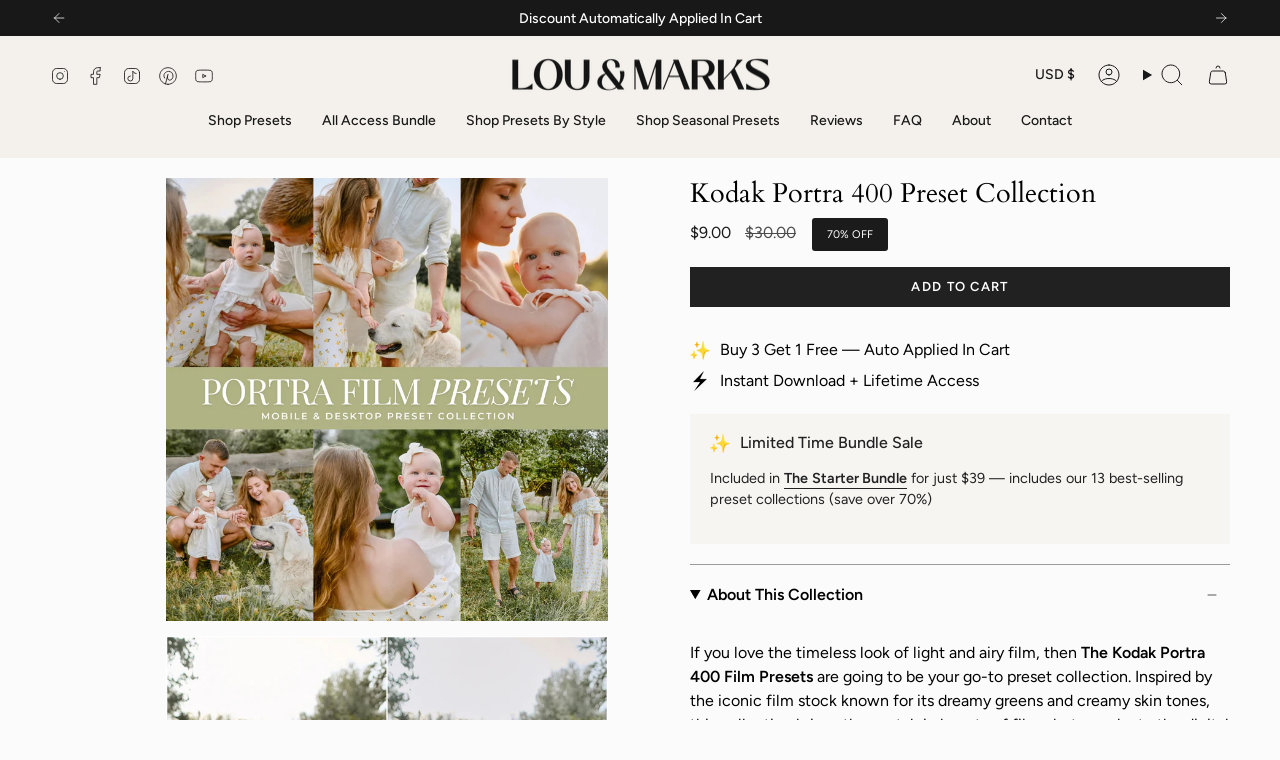

--- FILE ---
content_type: text/html; charset=utf-8
request_url: https://loumarkspresets.com/products/lightroom-mobile-presets-kodak-film-presets-adobe-presets-best-spring-color?section_id=api-product-grid-item
body_size: 1486
content:
<div id="shopify-section-api-product-grid-item" class="shopify-section">

<div data-api-content>
<div class="grid-item product-item product-item--centered product-item--outer-text product-item--has-quickbuy"
  id="product-item--api-product-grid-item-6059261558934"
  style="--swatch-size: var(--swatch-size-filters);"
  data-grid-item
>
  <div class="product-item__image" data-product-image>
    <a class="product-link" href="/products/lightroom-mobile-presets-kodak-film-presets-adobe-presets-best-spring-color" aria-label="Kodak Portra 400 Preset Collection" data-product-link="/products/lightroom-mobile-presets-kodak-film-presets-adobe-presets-best-spring-color"><div class="product-item__bg" data-product-image-default><figure class="image-wrapper image-wrapper--cover lazy-image lazy-image--backfill is-loading" style="--aspect-ratio: 1;" data-aos="img-in"
  data-aos-delay="||itemAnimationDelay||"
  data-aos-duration="800"
  data-aos-anchor="||itemAnimationAnchor||"
  data-aos-easing="ease-out-quart"><img src="//loumarkspresets.com/cdn/shop/files/Kodak-Portra-400-Film-Presets-Adobe-Lightroom-Wedding-And-Portrait-Presets-Mobile-And-Desktop-By-Lou-Marks-Presets.jpg?crop=center&amp;height=2000&amp;v=1742500349&amp;width=2000" alt="Kodak Portra 400 film-inspired Lightroom presets by Lou &amp; Marks for portraits, weddings, and lifestyle photography with soft tones and natural skin color on mobile and desktop" width="2000" height="2000" loading="eager" srcset="//loumarkspresets.com/cdn/shop/files/Kodak-Portra-400-Film-Presets-Adobe-Lightroom-Wedding-And-Portrait-Presets-Mobile-And-Desktop-By-Lou-Marks-Presets.jpg?v=1742500349&amp;width=136 136w, //loumarkspresets.com/cdn/shop/files/Kodak-Portra-400-Film-Presets-Adobe-Lightroom-Wedding-And-Portrait-Presets-Mobile-And-Desktop-By-Lou-Marks-Presets.jpg?v=1742500349&amp;width=160 160w, //loumarkspresets.com/cdn/shop/files/Kodak-Portra-400-Film-Presets-Adobe-Lightroom-Wedding-And-Portrait-Presets-Mobile-And-Desktop-By-Lou-Marks-Presets.jpg?v=1742500349&amp;width=180 180w, //loumarkspresets.com/cdn/shop/files/Kodak-Portra-400-Film-Presets-Adobe-Lightroom-Wedding-And-Portrait-Presets-Mobile-And-Desktop-By-Lou-Marks-Presets.jpg?v=1742500349&amp;width=220 220w, //loumarkspresets.com/cdn/shop/files/Kodak-Portra-400-Film-Presets-Adobe-Lightroom-Wedding-And-Portrait-Presets-Mobile-And-Desktop-By-Lou-Marks-Presets.jpg?v=1742500349&amp;width=254 254w, //loumarkspresets.com/cdn/shop/files/Kodak-Portra-400-Film-Presets-Adobe-Lightroom-Wedding-And-Portrait-Presets-Mobile-And-Desktop-By-Lou-Marks-Presets.jpg?v=1742500349&amp;width=284 284w, //loumarkspresets.com/cdn/shop/files/Kodak-Portra-400-Film-Presets-Adobe-Lightroom-Wedding-And-Portrait-Presets-Mobile-And-Desktop-By-Lou-Marks-Presets.jpg?v=1742500349&amp;width=292 292w, //loumarkspresets.com/cdn/shop/files/Kodak-Portra-400-Film-Presets-Adobe-Lightroom-Wedding-And-Portrait-Presets-Mobile-And-Desktop-By-Lou-Marks-Presets.jpg?v=1742500349&amp;width=320 320w, //loumarkspresets.com/cdn/shop/files/Kodak-Portra-400-Film-Presets-Adobe-Lightroom-Wedding-And-Portrait-Presets-Mobile-And-Desktop-By-Lou-Marks-Presets.jpg?v=1742500349&amp;width=480 480w, //loumarkspresets.com/cdn/shop/files/Kodak-Portra-400-Film-Presets-Adobe-Lightroom-Wedding-And-Portrait-Presets-Mobile-And-Desktop-By-Lou-Marks-Presets.jpg?v=1742500349&amp;width=528 528w, //loumarkspresets.com/cdn/shop/files/Kodak-Portra-400-Film-Presets-Adobe-Lightroom-Wedding-And-Portrait-Presets-Mobile-And-Desktop-By-Lou-Marks-Presets.jpg?v=1742500349&amp;width=640 640w, //loumarkspresets.com/cdn/shop/files/Kodak-Portra-400-Film-Presets-Adobe-Lightroom-Wedding-And-Portrait-Presets-Mobile-And-Desktop-By-Lou-Marks-Presets.jpg?v=1742500349&amp;width=720 720w, //loumarkspresets.com/cdn/shop/files/Kodak-Portra-400-Film-Presets-Adobe-Lightroom-Wedding-And-Portrait-Presets-Mobile-And-Desktop-By-Lou-Marks-Presets.jpg?v=1742500349&amp;width=960 960w, //loumarkspresets.com/cdn/shop/files/Kodak-Portra-400-Film-Presets-Adobe-Lightroom-Wedding-And-Portrait-Presets-Mobile-And-Desktop-By-Lou-Marks-Presets.jpg?v=1742500349&amp;width=1080 1080w, //loumarkspresets.com/cdn/shop/files/Kodak-Portra-400-Film-Presets-Adobe-Lightroom-Wedding-And-Portrait-Presets-Mobile-And-Desktop-By-Lou-Marks-Presets.jpg?v=1742500349&amp;width=1296 1296w, //loumarkspresets.com/cdn/shop/files/Kodak-Portra-400-Film-Presets-Adobe-Lightroom-Wedding-And-Portrait-Presets-Mobile-And-Desktop-By-Lou-Marks-Presets.jpg?v=1742500349&amp;width=1512 1512w, //loumarkspresets.com/cdn/shop/files/Kodak-Portra-400-Film-Presets-Adobe-Lightroom-Wedding-And-Portrait-Presets-Mobile-And-Desktop-By-Lou-Marks-Presets.jpg?v=1742500349&amp;width=1728 1728w, //loumarkspresets.com/cdn/shop/files/Kodak-Portra-400-Film-Presets-Adobe-Lightroom-Wedding-And-Portrait-Presets-Mobile-And-Desktop-By-Lou-Marks-Presets.jpg?v=1742500349&amp;width=1950 1950w, //loumarkspresets.com/cdn/shop/files/Kodak-Portra-400-Film-Presets-Adobe-Lightroom-Wedding-And-Portrait-Presets-Mobile-And-Desktop-By-Lou-Marks-Presets.jpg?v=1742500349&amp;width=2000 2000w" sizes="(min-width: 1400px) calc(100vw / 4 - 32px), (min-width: 750px) calc(100vw / 2 - 22px), (min-width: 480px) calc(100vw / 2 - 16px), calc(100vw / 1)" fetchpriority="high" class=" is-loading ">
</figure>

&nbsp;</div></a>

    <quick-add-product>
      <div class="quick-add__holder" data-quick-add-holder="6059261558934"><form method="post" action="/cart/add" id="ProductForm--api-product-grid-item-6059261558934" accept-charset="UTF-8" class="shopify-product-form" enctype="multipart/form-data"><input type="hidden" name="form_type" value="product" /><input type="hidden" name="utf8" value="✓" />
            
              
            
            <input type="hidden" name="id" value="37484813942934"><button class="quick-add__button caps"
              type="submit"
              name="add"
              aria-label="Quick add"
              data-add-to-cart
            >
              <span class="btn__text">Quick add</span>
              <span class="btn__plus"></span>
              <span class="btn__added">&nbsp;</span>
              <span class="btn__loader">
                <svg height="18" width="18" class="svg-loader">
                  <circle r="7" cx="9" cy="9" />
                  <circle stroke-dasharray="87.96459430051421 87.96459430051421" r="7" cx="9" cy="9" />
                </svg>
              </span>
              <span class="btn__error" data-message-error>&nbsp;</span>
            </button><input type="hidden" name="product-id" value="6059261558934" /><input type="hidden" name="section-id" value="api-product-grid-item" /></form></div>
    </quick-add-product>
  </div>

  <div class="product-information" data-product-information>
    <div class="product-item__info">
      <a class="product-link" href="/products/lightroom-mobile-presets-kodak-film-presets-adobe-presets-best-spring-color" data-product-link="/products/lightroom-mobile-presets-kodak-film-presets-adobe-presets-best-spring-color"><p class="product-item__title">Kodak Portra 400 Preset Collection</p>
        <div class="loox-rating" data-id="6059261558934" data-rating="5.0" data-raters="114"></div>
        <div class="product-item__price__holder"><div class="product-item__price" data-product-price>
            
<span class="price sale">
  
    <span class="new-price">
      
$9.00
</span>
    
      <span class="old-price">$30.00</span>
    
  
</span>

          </div>
        </div>
      </a></div>
  </div>
</div></div></div>

--- FILE ---
content_type: text/javascript
request_url: https://loumarkspresets.com/cdn/shop/t/163/assets/theme.js?v=108192183057062188801736618799
body_size: 49659
content:
/*
* @license
* Broadcast Theme (c) Invisible Themes
*
* The contents of this file should not be modified.
* add any minor changes to assets/custom.js
*
*/
!function(t,e,s,i,o,n,r){"use strict";function a(t){t.querySelectorAll(".form-field").forEach((t=>{const e=t.querySelector("label"),s=t.querySelector("input, textarea");e&&s&&(s.addEventListener("keyup",(t=>{""!==t.target.value?e.classList.add("label--float"):e.classList.remove("label--float")})),s.value&&s.value.length&&e.classList.add("label--float"))}))}!function(){const t={NODE_ENV:"production"};try{if(process)return process.env=Object.assign({},process.env),void Object.assign(process.env,t)}catch(t){}globalThis.process={env:t}}(),window.theme=window.theme||{},window.theme.sizes={mobile:480,small:750,large:990,widescreen:1400},window.theme.focusable='button, [href], input, select, textarea, [tabindex]:not([tabindex="-1"])';let l=p();function c(){const t={};return t.windowHeight=Math.min(window.screen.height,window.innerHeight),t.footerHeight=m('[data-section-type*="footer"]'),t.headerHeight=m("[data-header-height]"),t.stickyHeaderHeight=document.querySelector("[data-header-sticky]")?t.headerHeight:0,t.collectionNavHeight=m("[data-collection-nav]"),t.logoHeight=function(){const t=m("[data-footer-logo]");return t>0?t+20:0}(),t}function h(){document.addEventListener("theme:resize",u),d()}function d(){const{windowHeight:t,headerHeight:e,logoHeight:s,footerHeight:i,collectionNavHeight:o}=c();document.documentElement.style.setProperty("--full-height",`${t}px`),document.documentElement.style.setProperty("--three-quarters",t*(3/4)+"px"),document.documentElement.style.setProperty("--two-thirds",t*(2/3)+"px"),document.documentElement.style.setProperty("--one-half",t/2+"px"),document.documentElement.style.setProperty("--one-third",t/3+"px"),document.documentElement.style.setProperty("--collection-nav-height",`${o}px`),document.documentElement.style.setProperty("--header-height",`${e}px`),document.documentElement.style.setProperty("--footer-height",`${i}px`),document.documentElement.style.setProperty("--content-full",t-e-s/2+"px"),document.documentElement.style.setProperty("--content-min",t-e-i+"px"),document.querySelector("[data-tracking-consent].popup-cookies--bottom")&&document.documentElement.style.setProperty("--cookie-bar-height",`${document.querySelector("[data-tracking-consent].popup-cookies--bottom").offsetHeight}px`)}function u(){const{windowHeight:t,headerHeight:e,logoHeight:s,footerHeight:i,collectionNavHeight:o}=c(),n=p();(n!==l||window.innerWidth>window.theme.sizes.mobile)&&(document.documentElement.style.setProperty("--full-height",`${t}px`),document.documentElement.style.setProperty("--three-quarters",t*(3/4)+"px"),document.documentElement.style.setProperty("--two-thirds",t*(2/3)+"px"),document.documentElement.style.setProperty("--one-half",t/2+"px"),document.documentElement.style.setProperty("--one-third",t/3+"px"),l=n),document.documentElement.style.setProperty("--collection-nav-height",`${o}px`),document.documentElement.style.setProperty("--header-height",`${e}px`),document.documentElement.style.setProperty("--footer-height",`${i}px`),document.documentElement.style.setProperty("--content-full",t-e-s/2+"px"),document.documentElement.style.setProperty("--content-min",t-e-i+"px"),document.querySelector("[data-tracking-consent].popup-cookies--bottom")&&document.documentElement.style.setProperty("--cookie-bar-height",`${document.querySelector("[data-tracking-consent].popup-cookies--bottom").offsetHeight}px`)}function p(){return window.matchMedia("(orientation: portrait)").matches?"portrait":window.matchMedia("(orientation: landscape)").matches?"landscape":void 0}function m(t){const e=document.querySelector(t);return e?e.offsetHeight:0}function v(t,e){let s;return function(){if(t){const i=()=>t.apply(this,arguments);clearTimeout(s),s=setTimeout(i,e)}}}function g(){return window.innerWidth||document.documentElement.clientWidth||document.body.clientWidth}function f(){return window.innerHeight||document.documentElement.clientHeight||document.body.clientHeight}function y(){return g()>=window.theme.sizes.small}function b(){return g()<window.theme.sizes.small}window.initialWindowHeight=Math.min(window.screen.height,window.innerHeight);let w=g(),E=f();let S=window.scrollY,L=null,k=null,A=null,T=null,C=0;function q(e){setTimeout((()=>{C&&clearTimeout(C),t.disablePageScroll(e.detail,{allowTouchMove:t=>"TEXTAREA"===t.tagName}),document.documentElement.setAttribute("data-scroll-locked","")}))}function x(t){const e=t.detail;e?C=setTimeout(M,e):M()}function M(){t.clearQueueScrollLocks(),t.enablePageScroll(),document.documentElement.removeAttribute("data-scroll-locked")}const P=(t,e="",s)=>{const i=s||document.createElement("div");return i.classList.add(e),t.parentNode.insertBefore(i,t),i.appendChild(t)};function H(t){t.querySelectorAll(".rte table").forEach((t=>{P(t,"rte__table-wrapper"),t.setAttribute("data-scroll-lock-scrollable","")}));t.querySelectorAll('.rte iframe[src*="youtube.com/embed"], .rte iframe[src*="player.vimeo"], .rte iframe#admin_bar_iframe').forEach((t=>{P(t,"rte__video-wrapper")}))}function I(t){const e=t.querySelectorAll("[data-aria-toggle]");e.length&&e.forEach((t=>{t.addEventListener("click",(function(t){t.preventDefault();const e=t.currentTarget;e.setAttribute("aria-expanded","false"==e.getAttribute("aria-expanded")?"true":"false");const s=e.getAttribute("aria-controls"),i=document.querySelector(`#${s}`),o=()=>{i.classList.remove("expanding"),i.removeEventListener("transitionend",o)},n=()=>{i.classList.add("expanding"),i.removeEventListener("transitionstart",n)};i.addEventListener("transitionstart",n),i.addEventListener("transitionend",o),i.classList.toggle("expanded")}))}))}const B="is-loading",O="img.is-loading";function F(t,e){e=e||{};var s=t.tabIndex;t.tabIndex=-1,t.dataset.tabIndex=s,t.focus(),void 0!==e.className&&t.classList.add(e.className),t.addEventListener("blur",(function i(o){o.target.removeEventListener(o.type,i),t.tabIndex=s,delete t.dataset.tabIndex,void 0!==e.className&&t.classList.remove(e.className)}))}function D(t){return Array.prototype.slice.call(t.querySelectorAll("[tabindex],[draggable],a[href],area,button:enabled,input:not([type=hidden]):enabled,object,select:enabled,textarea:enabled")).filter((function(t){return!(!(t.offsetWidth||t.offsetHeight||t.getClientRects().length)||(e=t,s=window.getComputedStyle(e),"none"===s.display||"hidden"===s.visibility));var e,s}))}var $={};function _(){document.removeEventListener("focusin",$.focusin),document.removeEventListener("focusout",$.focusout),document.removeEventListener("keydown",$.keydown)}var N=Object.freeze({__proto__:null,forceFocus:F,focusHash:function(t){t=t||{};var e=window.location.hash,s=document.getElementById(e.slice(1));if(s&&t.ignore&&s.matches(t.ignore))return!1;e&&s&&F(s,t)},bindInPageLinks:function(t){return t=t||{},Array.prototype.slice.call(document.querySelectorAll('a[href^="#"]')).filter((function(e){if("#"===e.hash||""===e.hash)return!1;if(t.ignore&&e.matches(t.ignore))return!1;if(s=e.hash.substr(1),null===document.getElementById(s))return!1;var s,i=document.querySelector(e.hash);return!!i&&(e.addEventListener("click",(function(){F(i,t)})),!0)}))},focusable:D,trapFocus:function(t,e){e=e||{};var s=D(t),i=e.elementToFocus||t,o=s[0],n=s[s.length-1];_(),$.focusin=function(e){t!==e.target&&!t.contains(e.target)&&o&&o===e.target&&o.focus(),e.target!==t&&e.target!==n&&e.target!==o||document.addEventListener("keydown",$.keydown)},$.focusout=function(){document.removeEventListener("keydown",$.keydown)},$.keydown=function(e){"Tab"===e.code&&(e.target!==n||e.shiftKey||(e.preventDefault(),o.focus()),e.target!==t&&e.target!==o||!e.shiftKey||(e.preventDefault(),n.focus()))},document.addEventListener("focusout",$.focusout),document.addEventListener("focusin",$.focusin),F(i,e)},removeTrapFocus:_,autoFocusLastElement:function(){window.accessibility.lastElement&&document.body.classList.contains("is-focused")&&setTimeout((()=>{var t;null===(t=window.accessibility.lastElement)||void 0===t||t.focus()}))},accessibleLinks:function(t,e){if("string"!=typeof t)throw new TypeError(t+" is not a String.");if(0!==(t=document.querySelectorAll(t)).length){(e=e||{}).messages=e.messages||{};var s,i,o,n={newWindow:e.messages.newWindow||"Opens in a new window.",external:e.messages.external||"Opens external website.",newWindowExternal:e.messages.newWindowExternal||"Opens external website in a new window."},r=e.prefix||"a11y",a={newWindow:r+"-new-window-message",external:r+"-external-message",newWindowExternal:r+"-new-window-external-message"};t.forEach((function(t){var e=t.getAttribute("target"),s=t.getAttribute("rel"),i=function(t){return t.hostname!==window.location.hostname}(t),o="_blank"===e,n=null===s||-1===s.indexOf("noopener");if(o&&n){var r=null===s?"noopener":s+" noopener";t.setAttribute("rel",r)}i&&o?t.setAttribute("aria-describedby",a.newWindowExternal):i?t.setAttribute("aria-describedby",a.external):o&&t.setAttribute("aria-describedby",a.newWindow)})),s=n,i=document.createElement("ul"),o=Object.keys(s).reduce((function(t,e){return t+"<li id="+a[e]+">"+s[e]+"</li>"}),""),i.setAttribute("hidden",!0),i.innerHTML=o,document.body.appendChild(i)}}});const R='input[type="search"]',U='[aria-selected="true"] a',z='button[type="reset"]',W="hidden";let V=class extends HTMLElement{toggleResetButton(){const t=this.resetButton.classList.contains(W);this.input.value.length>0&&t?this.resetButton.classList.remove(W):0!==this.input.value.length||t||this.resetButton.classList.add(W)}onChange(){this.toggleResetButton()}shouldResetForm(){return!document.querySelector(U)}onFormReset(t){t.preventDefault(),this.shouldResetForm()&&(this.input.value="",this.toggleResetButton(),t.target.querySelector(R).focus())}constructor(){super(),this.input=this.querySelector(R),this.resetButton=this.querySelector(z),this.input&&(this.input.form.addEventListener("reset",this.onFormReset.bind(this)),this.input.addEventListener("input",v((t=>{this.onChange(t)}),300).bind(this)))}};customElements.define("header-search-form",V);const j='[role="option"]',X='[aria-selected="true"]',J="[data-popular-searches]",Y="predictive-search",Q="[data-predictive-search-results]",G="[data-predictive-search-status]",K='input[type="search"]',Z="[data-popdown]",tt="[data-predictive-search-live-region-count-value]",et="[data-search-results-groups-wrapper]",st="[data-predictive-search-search-for-text]",it="#shopify-section-predictive-search",ot='[aria-selected="true"] a',nt='[aria-selected="true"] a, button[aria-selected="true"]';let rt=class extends V{connectedCallback(){this.input.addEventListener("focus",this.onFocus.bind(this)),this.input.form.addEventListener("submit",this.onFormSubmit.bind(this)),this.addEventListener("focusout",this.onFocusOut.bind(this)),this.addEventListener("keyup",this.onKeyup.bind(this)),this.addEventListener("keydown",this.onKeydown.bind(this))}getQuery(){return this.input.value.trim()}onChange(){super.onChange();const t=this.getQuery();var e;this.searchTerm&&t.startsWith(this.searchTerm)||(null===(e=this.querySelector(et))||void 0===e||e.remove());this.updateSearchForTerm(this.searchTerm,t),this.searchTerm=t,this.searchTerm.length?this.getSearchResults(this.searchTerm):this.reset()}onFormSubmit(t){this.getQuery().length&&!this.querySelector(ot)||t.preventDefault()}onFormReset(t){super.onFormReset(t),super.shouldResetForm()&&(this.searchTerm="",this.abortController.abort(),this.abortController=new AbortController,this.closeResults(!0))}shouldResetForm(){return!document.querySelector(ot)}onFocus(){const t=this.getQuery();t.length&&(this.searchTerm!==t?this.onChange():"true"===this.getAttribute("results")?this.open():this.getSearchResults(this.searchTerm))}onFocusOut(){setTimeout((()=>{this.contains(document.activeElement)||this.close()}))}onKeyup(t){switch(this.getQuery().length||this.close(!0),t.preventDefault(),t.code){case"ArrowUp":this.switchOption("up");break;case"ArrowDown":this.switchOption("down");break;case"Enter":this.selectOption()}}onKeydown(t){"ArrowUp"!==t.code&&"ArrowDown"!==t.code||t.preventDefault()}updateSearchForTerm(t,e){const s=this.querySelector(st),i=null==s?void 0:s.innerText;if(i){var o;if((null===(o=i.match(new RegExp(t,"g")))||void 0===o?void 0:o.length)>1)return;const n=i.replace(t,e);s.innerText=n}}switchOption(t){if(!this.getAttribute("open"))return;const e="up"===t,s=this.querySelector(X),i=Array.from(this.querySelectorAll(j)).filter((t=>null!==t.offsetParent));let o=0;if(e&&!s)return;let n=-1,r=0;for(;-1===n&&r<=i.length;)i[r]===s&&(n=r),r++;if(this.statusElement.textContent="",!e&&s?o=n===i.length-1?0:n+1:e&&(o=0===n?i.length-1:n-1),o===n)return;const a=i[o];a.setAttribute("aria-selected",!0),s&&s.setAttribute("aria-selected",!1),this.input.setAttribute("aria-activedescendant",a.id)}selectOption(){const t=this.querySelector(nt);t&&t.click()}getSearchResults(t){const e=t.replace(" ","-").toLowerCase();this.setLiveRegionLoadingState(),this.cachedResults[e]?this.renderSearchResults(this.cachedResults[e]):fetch(`${theme.routes.predictive_search_url}?q=${encodeURIComponent(t)}&section_id=predictive-search`,{signal:this.abortController.signal}).then((t=>{if(!t.ok){var e=new Error(t.status);throw this.close(),e}return t.text()})).then((t=>{const s=(new DOMParser).parseFromString(t,"text/html").querySelector(it).innerHTML;this.allPredictiveSearchInstances.forEach((t=>{t.cachedResults[e]=s})),this.renderSearchResults(s)})).catch((t=>{if(20!==(null==t?void 0:t.code))throw this.close(),t}))}setLiveRegionLoadingState(){this.statusElement=this.statusElement||this.querySelector(G),this.loadingText=this.loadingText||this.getAttribute("data-loading-text"),this.setLiveRegionText(this.loadingText),this.setAttribute("loading",!0)}setLiveRegionText(t){this.statusElement.setAttribute("aria-hidden","false"),this.statusElement.textContent=t,setTimeout((()=>{this.statusElement.setAttribute("aria-hidden","true")}),1e3)}renderSearchResults(t){this.predictiveSearchResults.innerHTML=t,this.setAttribute("results",!0),this.setLiveRegionResults(),this.open()}setLiveRegionResults(){this.removeAttribute("loading"),this.setLiveRegionText(this.querySelector(tt).textContent)}open(){this.setAttribute("open",!0),this.input.setAttribute("aria-expanded",!0),this.isOpen=!0}close(t=!1){this.closeResults(t),this.isOpen=!1}closeResults(t=!1){var e;t&&(this.input.value="",this.removeAttribute("results"));const s=this.querySelector(X);s&&s.setAttribute("aria-selected",!1),this.input.setAttribute("aria-activedescendant",""),this.removeAttribute("loading"),this.removeAttribute("open"),this.input.setAttribute("aria-expanded",!1),null===(e=this.predictiveSearchResults)||void 0===e||e.removeAttribute("style")}reset(){this.predictiveSearchResults.innerHTML="",this.input.val="",this.a11y.removeTrapFocus(),this.popularSearches&&(this.input.dispatchEvent(new Event("blur",{bubbles:!1})),this.a11y.trapFocus(this.searchPopdown,{elementToFocus:this.input}))}constructor(){var t;super(),this.a11y=N,this.abortController=new AbortController,this.allPredictiveSearchInstances=document.querySelectorAll(Y),this.cachedResults={},this.input=this.querySelector(K),this.isOpen=!1,this.predictiveSearchResults=this.querySelector(Q),this.searchPopdown=this.closest(Z),this.popularSearches=null===(t=this.searchPopdown)||void 0===t?void 0:t.querySelector(J),this.searchTerm=""}};const at="[data-popout-list]",lt="[data-popout-toggle]",ct="[data-popout-toggle-text]",ht="[data-popout-input]",dt="[data-popout-option]",ut="[data-product-image]",pt="[data-grid-item]",mt="popout-list--visible",vt="is-visible",gt="is-active",ft="select-popout--top",yt="aria-expanded",bt="aria-current",wt="data-value",Et="data-popout-toggle-text",St="submit";let Lt=class extends HTMLElement{connectedCallback(){this.popoutList=this.querySelector(at),this.popoutToggle=this.querySelector(lt),this.popoutToggleText=this.querySelector(ct),this.popoutInput=this.querySelector(ht),this.popoutOptions=this.querySelectorAll(dt),this.productGridItem=this.popoutList.closest(pt),this.fireSubmitEvent=this.hasAttribute(St),this.popupToggleFocusoutEvent=t=>this.onPopupToggleFocusout(t),this.popupListFocusoutEvent=t=>this.onPopupListFocusout(t),this.popupToggleClickEvent=t=>this.onPopupToggleClick(t),this.keyUpEvent=t=>this.onKeyUp(t),this.bodyClickEvent=t=>this.onBodyClick(t),this._connectOptions(),this._connectToggle(),this._onFocusOut(),this.popupListMaxWidth()}onPopupToggleClick(t){const e="true"===t.currentTarget.getAttribute(yt);if(this.productGridItem){const t=this.productGridItem.querySelector(ut);t&&t.classList.toggle(vt,!e),this.popoutList.style.maxHeight=`${Math.abs(this.popoutToggle.getBoundingClientRect().bottom-this.productGridItem.getBoundingClientRect().bottom)}px`}t.currentTarget.setAttribute(yt,!e),this.popoutList.classList.toggle(mt),this.popupListMaxWidth(),this.toggleListPosition(),document.body.addEventListener("click",this.bodyClickEvent)}onPopupToggleFocusout(t){this.contains(t.relatedTarget)||this._hideList()}onPopupListFocusout(t){const e=t.currentTarget.contains(t.relatedTarget);this.popoutList.classList.contains(mt)&&!e&&this._hideList()}toggleListPosition(){const t="true"===this.querySelector(lt).getAttribute(yt),e=window.innerHeight,s=this.popoutList.getBoundingClientRect().bottom,i=()=>{this.classList.remove(ft),this.popoutList.removeEventListener("transitionend",i)};t?e<s&&this.classList.add(ft):this.popoutList.addEventListener("transitionend",i)}popupListMaxWidth(){this.popoutList.style.setProperty("--max-width","100vw"),requestAnimationFrame((()=>{this.popoutList.style.setProperty("--max-width",`${parseInt(document.body.clientWidth-this.popoutList.getBoundingClientRect().left)}px`)}))}popupOptionsClick(t){if("#"===t.target.closest(dt).attributes.href.value){t.preventDefault();const e=t.currentTarget.hasAttribute(wt)?t.currentTarget.getAttribute(wt):"";if(this.popoutInput.value=e,this.popoutInput.disabled&&this.popoutInput.removeAttribute("disabled"),this.fireSubmitEvent)this._submitForm(e);else{const s=t.currentTarget.parentElement,i=this.popoutList.querySelector(`.${gt}`),o=this.popoutList.querySelector(`[${bt}]`);this.popoutInput.dispatchEvent(new Event("change")),i&&(i.classList.remove(gt),s.classList.add(gt)),"quantity"!=this.popoutInput.name||s.nextSibling||this.classList.add(gt),o&&o.hasAttribute(`${bt}`)&&(o.removeAttribute(`${bt}`),t.currentTarget.setAttribute(`${bt}`,"true")),""!==e&&(this.popoutToggleText.innerHTML=e,this.popoutToggleText.hasAttribute(Et)&&""!==this.popoutToggleText.getAttribute(Et)&&this.popoutToggleText.setAttribute(Et,e)),this.onPopupToggleFocusout(t),this.onPopupListFocusout(t)}}}onKeyUp(t){"Escape"===t.code&&(this._hideList(),this.popoutToggle.focus())}onBodyClick(t){const e=this.contains(t.target);this.popoutList.classList.contains(mt)&&!e&&this._hideList()}_connectToggle(){this.popoutToggle.addEventListener("click",this.popupToggleClickEvent)}_connectOptions(){this.popoutOptions.length&&this.popoutOptions.forEach((t=>{t.addEventListener("click",(t=>this.popupOptionsClick(t)))}))}_onFocusOut(){this.addEventListener("keyup",this.keyUpEvent),this.popoutToggle.addEventListener("focusout",this.popupToggleFocusoutEvent),this.popoutList.addEventListener("focusout",this.popupListFocusoutEvent)}_submitForm(){const t=this.closest("form");t&&t.submit()}_hideList(){this.popoutList.classList.remove(mt),this.popoutToggle.setAttribute(yt,!1),this.toggleListPosition(),document.body.removeEventListener("click",this.bodyClickEvent)}constructor(){super()}},kt=class extends HTMLElement{connectedCallback(){this.input=this.querySelector("input"),this.changeEvent=new Event("change",{bubbles:!0}),this.buttonClickEvent=this.onButtonClick.bind(this),this.onQuantityChangeEvent=this.onQuantityChange.bind(this),this.input.addEventListener("change",this.onQuantityChangeEvent),this.querySelectorAll("button").forEach((t=>t.addEventListener("click",this.buttonClickEvent)))}onButtonClick(t){t.preventDefault();const e=this.input.value,s="BUTTON"==t.target.nodeName?t.target:t.target.closest("button");"increase"===s.name&&this.input.stepUp(),"decrease"===s.name&&this.input.stepDown(),e!==this.input.value&&this.input.dispatchEvent(this.changeEvent)}onQuantityChange(){"updates[]"==this.input.name&&this.updateCart()}updateCart(){""!==this.quantityValue&&this.dispatchEvent(new CustomEvent("theme:cart:update",{bubbles:!0,detail:{id:this.input.dataset.id,quantity:this.input.value}}))}constructor(){super()}};const At="[data-aos]:not(.aos-animate)",Tt="[data-aos-anchor]",Ct="aos-animate",qt={attributes:!1,childList:!0,subtree:!0};let xt=[];const Mt=t=>{for(const e of t)if("childList"===e.type){const t=e.target,s=t.querySelectorAll(At),i=t.querySelectorAll(Tt);s.length&&s.forEach((t=>{Pt.observe(t)})),i.length&&It(i)}},Pt=new IntersectionObserver(((t,e)=>{t.forEach((t=>{t.isIntersecting&&(t.target.classList.add(Ct),e.unobserve(t.target))}))}),{root:null,rootMargin:"0px",threshold:[0,.1,.25,.5,.75,1]}),Ht=new IntersectionObserver(((t,e)=>{t.forEach((t=>{if(t.intersectionRatio){const s=t.target.querySelectorAll(At);s.length&&s.forEach((t=>{t.classList.add(Ct)})),e.unobserve(t.target)}}))}),{root:null,rootMargin:"0px",threshold:[.1,.25,.5,.75,1]});function It(t){t.length&&t.forEach((t=>{const e=t.dataset.aosAnchor;if(e&&-1===xt.indexOf(e)){const t=document.querySelector(e);t&&(Ht.observe(t),xt.push(e))}}))}const Bt="img",Ot="template",Ft="srcset";let Dt=class extends HTMLElement{connectedCallback(){if(this.isRendered)return;const t=new IntersectionObserver((e=>{e.forEach((e=>{if(e.intersectionRatio>0){const e=this.querySelector(Ot),s=null==e?void 0:e.content.firstElementChild.cloneNode(!0);this.appendChild(s),this.reloadSrcset(this),t.disconnect()}}))}),{threshold:[.01,.25,.5,.75,1]});t.observe(this),this.isRendered=!0}reloadSrcset(t){t&&t.querySelectorAll(Bt).forEach((t=>{const e=t.getAttribute(Ft);t.setAttribute(Ft,""),t.setAttribute(Ft,e)}))}constructor(){super(),this.isRendered=!1}};const $t="[data-deferred-media-button]",_t="video, model-viewer, iframe",Nt='[data-host="youtube"]',Rt='[data-host="vimeo"]',Ut="[data-grid-item]",zt=".shopify-section",Wt="template",Vt="video",jt="product-model",Xt="loaded",Jt="autoplay";let Yt=class extends HTMLElement{connectedCallback(){this.productGridItem&&(this.section.addEventListener("mouseover",this.mouseOverEvent,{once:!0}),this.addEventListener("mouseenter",this.mouseEnterEvent),this.addEventListener("mouseleave",this.mouseLeaveEvent))}disconnectedCallback(){this.productGridItem&&(this.section.removeEventListener("mouseover",this.mouseOverEvent,{once:!0}),this.removeEventListener("mouseenter",this.mouseEnterEvent),this.removeEventListener("mouseleave",this.mouseLeaveEvent))}mouseEnterActions(){this.hovered=!0,this.videoActions(),this.getAttribute(Xt)||this.loadContent()}mouseLeaveActions(){this.hovered=!1,this.videoActions()}videoActions(){if(this.getAttribute(Xt)){const t=this.querySelector(Nt),e=this.querySelector(Rt),s=t||e,i=this.querySelector(Vt);if(s){let t=this.hovered?"playVideo":"pauseVideo",i=`{"event":"command","func":"${t}","args":""}`;e&&(t=this.hovered?"play":"pause",i=`{"method":"${t}"}`),s.contentWindow.postMessage(i,"*"),s.addEventListener("load",(t=>{this.videoActions()}))}else i&&(this.hovered?i.play():i.pause())}}loadContent(t=!0){if(this.pauseAllMedia(),!this.getAttribute(Xt)){const e=document.createElement("div"),s=this.querySelector(Wt).content.firstElementChild.cloneNode(!0);e.appendChild(s),this.setAttribute(Xt,!0);const i=this.appendChild(e.querySelector(_t));t&&i.focus(),"VIDEO"==i.nodeName&&i.getAttribute(Jt)&&i.play(),this.productGridItem&&this.videoActions()}}pauseAllMedia(){document.querySelectorAll(Nt).forEach((t=>{t.contentWindow.postMessage('{"event":"command","func":"pauseVideo","args":""}',"*")})),document.querySelectorAll(Rt).forEach((t=>{t.contentWindow.postMessage('{"method":"pause"}',"*")})),document.querySelectorAll(Vt).forEach((t=>t.pause())),document.querySelectorAll(jt).forEach((t=>{t.modelViewerUI&&t.modelViewerUI.pause()}))}constructor(){super();const t=this.querySelector($t);null==t||t.addEventListener("click",this.loadContent.bind(this)),this.section=this.closest(zt),this.productGridItem=this.closest(Ut),this.hovered=!1,this.mouseEnterEvent=()=>this.mouseEnterActions(),this.mouseLeaveEvent=()=>this.mouseLeaveActions()}};const Qt="is-visible";class Gt{init(){var t;const e={root:this.container,threshold:[0,.5,.75,1]};this.observer=new IntersectionObserver((t=>{t.forEach((t=>{t.intersectionRatio>.5?t.target.classList.add(Qt):t.target.classList.remove(Qt)}))}),e),null===(t=this.container.querySelectorAll(this.itemSelector))||void 0===t||t.forEach((t=>{this.observer.observe(t)}))}destroy(){this.observer.disconnect()}constructor(t,e){t&&e&&(this.observer=null,this.container=t,this.itemSelector=e,this.init())}}const Kt="is-dragging",Zt="is-enabled",te="is-scrolling",ee="is-visible",se="[data-grid-item]";class ie{handleMouseDown(t){t.preventDefault(),this.isDown=!0,this.startX=t.pageX-this.slider.offsetLeft,this.scrollLeft=this.slider.scrollLeft,this.cancelMomentumTracking()}handleMouseLeave(){this.isDown&&(this.isDown=!1,this.beginMomentumTracking())}handleMouseUp(){this.isDown=!1,this.beginMomentumTracking()}handleMouseMove(t){if(!this.isDown)return;t.preventDefault();const e=1*(t.pageX-this.slider.offsetLeft-this.startX),s=this.slider.scrollLeft,i=e>0?1:-1;this.slider.classList.add(Kt,te),this.slider.scrollLeft=this.scrollLeft-e,this.slider.scrollLeft!==s&&(this.velX=this.slider.scrollLeft-s||i)}handleMouseWheel(){this.cancelMomentumTracking(),this.slider.classList.remove(te)}beginMomentumTracking(){this.isScrolling=!1,this.slider.classList.remove(Kt),this.cancelMomentumTracking(),this.scrollToSlide()}cancelMomentumTracking(){cancelAnimationFrame(this.scrollAnimation)}scrollToSlide(){if(!this.velX&&!this.isScrolling)return;const t=this.slider.querySelector(`${se}.${ee}`);if(!t)return;const e=parseInt(window.getComputedStyle(t).marginRight)||0,s=t.offsetWidth+e,i=t.offsetLeft,o=this.velX>0?1:-1,n=Math.floor(Math.abs(this.velX)/100)||1;this.startPosition=this.slider.scrollLeft,this.distance=i-this.startPosition,this.startTime=performance.now(),this.isScrolling=!0,o<0&&this.velX<s&&(this.distance-=s*n),o>0&&this.velX<s&&(this.distance+=s*n),this.scrollAnimation=requestAnimationFrame(this.scrollStep)}scrollStep(){const t=performance.now()-this.startTime,e=parseFloat(this.easeOutCubic(Math.min(t,this.duration))).toFixed(1);this.slider.scrollLeft=e,t<this.duration?this.scrollAnimation=requestAnimationFrame(this.scrollStep):(this.slider.classList.remove(te),this.velX=0,this.isScrolling=!1)}easeOutCubic(t){return t/=this.duration,t--,this.distance*(t*t*t+1)+this.startPosition}destroy(){this.slider.classList.remove(Zt),this.slider.removeEventListener("mousedown",this.handleMouseDown),this.slider.removeEventListener("mouseleave",this.handleMouseLeave),this.slider.removeEventListener("mouseup",this.handleMouseUp),this.slider.removeEventListener("mousemove",this.handleMouseMove),this.slider.removeEventListener("wheel",this.handleMouseWheel)}constructor(t){this.slider=t,this.isDown=!1,this.startX=0,this.scrollLeft=0,this.velX=0,this.scrollAnimation=null,this.isScrolling=!1,this.duration=800,this.scrollStep=this.scrollStep.bind(this),this.scrollToSlide=this.scrollToSlide.bind(this),this.handleMouseDown=this.handleMouseDown.bind(this),this.handleMouseLeave=this.handleMouseLeave.bind(this),this.handleMouseUp=this.handleMouseUp.bind(this),this.handleMouseMove=this.handleMouseMove.bind(this),this.handleMouseWheel=this.handleMouseWheel.bind(this),this.slider.addEventListener("mousedown",this.handleMouseDown),this.slider.addEventListener("mouseleave",this.handleMouseLeave),this.slider.addEventListener("mouseup",this.handleMouseUp),this.slider.addEventListener("mousemove",this.handleMouseMove),this.slider.addEventListener("wheel",this.handleMouseWheel,{passive:!0}),this.slider.classList.add(Zt)}}const oe="[data-button-arrow]",ne="[data-collection-image]",re="[data-column-image]",ae="[data-product-image-default]",le="[data-grid-item]",ce="[data-grid-slider]",he="data-button-prev",de="data-button-next",ue="align-arrows",pe="slider__arrows",me="is-visible";class ve extends HTMLElement{connectedCallback(){this.init(),this.addEventListener("theme:grid-slider:init",this.init)}init(){this.slider=this.querySelector(ce),this.slides=this.querySelectorAll(le),this.buttons=this.querySelectorAll(oe),this.toggleSlider(),document.addEventListener("theme:resize:width",this.toggleSlider)}toggleSlider(){if(!(this.slider.clientWidth<this.getSlidesWidth())||!y()&&window.theme.touch)this.destroy();else{if(this.isInitialized)return;this.slidesObserver=new Gt(this.slider,le),this.initArrows(),this.isInitialized=!0,this.draggableSlider=new ie(this.slider)}}initArrows(){if(!this.buttons.length){const t=document.createElement("div");t.classList.add(pe),t.innerHTML=theme.sliderArrows.prev+theme.sliderArrows.next,this.append(t),this.buttons=this.querySelectorAll(oe),this.buttonPrev=this.querySelector(`[${he}]`),this.buttonNext=this.querySelector(`[${de}]`)}this.toggleArrowsObserver(),this.hasAttribute(ue)&&(this.positionArrows(),this.arrowsResizeObserver()),this.buttons.forEach((t=>{t.addEventListener("click",this.onButtonArrowClick)}))}buttonArrowClickEvent(t){t.preventDefault();const e=this.slider.querySelector(`${le}.${me}`);let s=null;t.target.hasAttribute(he)&&(s=null==e?void 0:e.previousElementSibling),t.target.hasAttribute(de)&&(s=null==e?void 0:e.nextElementSibling),this.goToSlide(s)}removeArrows(){var t;null===(t=this.querySelector(`.${pe}`))||void 0===t||t.remove()}goToSlide(t){t&&this.slider.scrollTo({top:0,left:t.offsetLeft,behavior:"smooth"})}getSlidesWidth(){var t;return(null===(t=this.slider.querySelector(le))||void 0===t?void 0:t.clientWidth)*this.slider.querySelectorAll(le).length}toggleArrowsObserver(){if(this.buttonPrev&&this.buttonNext){const t=this.slides.length,e=this.slides[0],s=this.slides[t-1],i={attributes:!0,childList:!1,subtree:!1},o=t=>{for(const i of t)if("attributes"===i.type){const t=i.target,o=Boolean(t.classList.contains(me));t==e&&(this.buttonPrev.disabled=o),t==s&&(this.buttonNext.disabled=o)}};e&&s&&(this.firstLastSlidesObserver=new MutationObserver(o),this.firstLastSlidesObserver.observe(e,i),this.firstLastSlidesObserver.observe(s,i))}}positionArrows(){var t;const e=(null===(t=this.slider.querySelector(ae))||void 0===t?void 0:t.parentNode)||this.slider.querySelector(ne)||this.slider.querySelector(re)||this.slider;e&&this.style.setProperty("--button-position",e.clientHeight/2+"px")}arrowsResizeObserver(){document.addEventListener("theme:resize:width",this.positionArrows)}disconnectedCallback(){this.destroy(),document.removeEventListener("theme:resize:width",this.toggleSlider)}destroy(){var t,e;this.isInitialized=!1,null===(t=this.draggableSlider)||void 0===t||t.destroy(),this.draggableSlider=null,null===(e=this.slidesObserver)||void 0===e||e.destroy(),this.slidesObserver=null,this.removeArrows(),document.removeEventListener("theme:resize:width",this.positionArrows)}constructor(){super(),this.isInitialized=!1,this.draggableSlider=null,this.positionArrows=this.positionArrows.bind(this),this.onButtonArrowClick=t=>this.buttonArrowClickEvent(t),this.slidesObserver=null,this.firstLastSlidesObserver=null,this.isDragging=!1,this.toggleSlider=this.toggleSlider.bind(this)}}const ge="time",fe="[data-days]",ye="[data-hours]",be="[data-minutes]",we="[data-seconds]",Ee=".shopify-section",Se="data-expiration-behavior",Le="show-message",ke="hidden",Ae="hide-section",Te="show-message";let Ce=class extends HTMLElement{connectedCallback(){isNaN(this.endDate)||this.endDate<=Date.now()?this.onComplete():this.interval=setInterval(this.update,1e3)}disconnectedCallback(){this.stopTimer()}convertTime(t){const e=this.formatDigits(parseInt(t/this.daysInMs,10));t-=e*this.daysInMs;const s=this.formatDigits(parseInt(t/this.hoursInMs,10));t-=s*this.hoursInMs;const i=this.formatDigits(parseInt(t/this.minutesInMs,10));t-=i*this.minutesInMs;return{days:e,hours:s,minutes:i,seconds:this.formatDigits(parseInt(t/this.secondsInMs,10))}}formatDigits(t){return t<10&&(t="0"+t),t}render(t){this.days.textContent=t.days,this.hours.textContent=t.hours,this.minutes.textContent=t.minutes,this.seconds.textContent=t.seconds}stopTimer(){clearInterval(this.interval)}onComplete(){this.render({days:0,hours:0,minutes:0,seconds:0}),this.shouldHideOnComplete&&this.shopifySection.classList.add(ke),this.shouldShowMessage&&this.classList.add(Le)}update(){const t=(new Date).getTime(),e=this.endDate-t;e<=0&&(this.stopTimer(),this.onComplete());const s=this.convertTime(e);this.render(s)}constructor(){super(),this.shopifySection=this.closest(Ee),this.expirationBehavior=this.getAttribute(Se),this.time=this.querySelector(ge),this.days=this.querySelector(fe),this.hours=this.querySelector(ye),this.minutes=this.querySelector(be),this.seconds=this.querySelector(we),this.endDate=Date.parse(this.time.dateTime),this.daysInMs=864e5,this.hoursInMs=this.daysInMs/24,this.minutesInMs=this.hoursInMs/60,this.secondsInMs=this.minutesInMs/60,this.shouldHideOnComplete=this.expirationBehavior===Ae,this.shouldShowMessage=this.expirationBehavior===Te,this.update=this.update.bind(this)}};window.requestIdleCallback=window.requestIdleCallback||function(t){var e=Date.now();return setTimeout((function(){t({didTimeout:!1,timeRemaining:function(){return Math.max(0,50-(Date.now()-e))}})}),1)},window.cancelIdleCallback=window.cancelIdleCallback||function(t){clearTimeout(t)},window.theme.settings.enableAnimations&&(!function(){const t=document.querySelectorAll(At);t.length&&t.forEach((t=>{Pt.observe(t)}))}(),function(){const t=document.querySelectorAll(Tt);t.length&&It(t)}(),new MutationObserver(Mt).observe(document.body,qt)),window.addEventListener("resize",v((function(){document.dispatchEvent(new CustomEvent("theme:resize",{bubbles:!0})),w!==g()&&(document.dispatchEvent(new CustomEvent("theme:resize:width",{bubbles:!0})),w=g()),E!==f()&&(document.dispatchEvent(new CustomEvent("theme:resize:height",{bubbles:!0})),E=f())}),50)),function(){let t;window.addEventListener("scroll",(function(){t&&window.cancelAnimationFrame(t),t=window.requestAnimationFrame((function(){!function(){const t=window.scrollY;t>S?(k=!0,L=!1):t<S?(k=!1,L=!0):(L=null,k=null),S=t,document.dispatchEvent(new CustomEvent("theme:scroll",{detail:{up:L,down:k,position:t},bubbles:!1})),L&&!A&&document.dispatchEvent(new CustomEvent("theme:scroll:up",{detail:{position:t},bubbles:!1})),k&&!T&&document.dispatchEvent(new CustomEvent("theme:scroll:down",{detail:{position:t},bubbles:!1})),T=k,A=L}()}))}),{passive:!0}),window.addEventListener("theme:scroll:lock",q),window.addEventListener("theme:scroll:unlock",x)}(),"ontouchstart"in window||navigator.maxTouchPoints>0||navigator.msMaxTouchPoints>0?(document.documentElement.className=document.documentElement.className.replace("no-touch","supports-touch"),window.theme.touch=!0):window.theme.touch=!1,d(),document.addEventListener("load",(t=>{"img"==t.target.tagName.toLowerCase()&&t.target.classList.contains(B)&&(t.target.classList.remove(B),t.target.parentNode.classList.remove(B),t.target.parentNode.parentNode.classList.contains(B)&&t.target.parentNode.parentNode.classList.remove(B))}),!0),window.addEventListener("DOMContentLoaded",(()=>{h(),I(document),a(document),H(document),document.querySelectorAll(O).forEach((t=>{t.complete&&(t.classList.remove(B),t.parentNode.classList.remove(B),t.parentNode.parentNode.classList.contains(B)&&t.parentNode.parentNode.classList.remove(B))})),document.body.classList.add("is-loaded"),requestIdleCallback((()=>{Shopify.visualPreviewMode&&document.documentElement.classList.add("preview-mode")}))})),document.addEventListener("shopify:section:load",(t=>{const e=t.target;a(e),H(e),I(document),h()})),customElements.get("popout-select")||customElements.define("popout-select",Lt),customElements.get("quantity-counter")||customElements.define("quantity-counter",kt),customElements.get("predictive-search")||customElements.define("predictive-search",rt),customElements.get("deferred-image")||customElements.define("deferred-image",Dt),customElements.get("deferred-media")||customElements.define("deferred-media",Yt),customElements.get("grid-slider")||customElements.define("grid-slider",ve),customElements.get("countdown-timer")||customElements.define("countdown-timer",Ce);const qe=(t,e=!1,s="block")=>{t&&(e?t.style.removeProperty("display"):t.style.display=s)};Shopify.Products=function(){const t={howManyToShow:4,howManyToStoreInMemory:10,wrapperId:"recently-viewed-products",section:null,onComplete:null};let e=[],s=null,i=null;const o=new Date,n=new Date;n.setTime(o.getTime()+7776e6);const r={configuration:{expires:n.toGMTString(),path:"/",domain:window.location.hostname,sameSite:"none",secure:!0},name:"shopify_recently_viewed",write:function(t){const e=t.join(" ");document.cookie=`${this.name}=${e}; expires=${this.configuration.expires}; path=${this.configuration.path}; domain=${this.configuration.domain}; sameSite=${this.configuration.sameSite}; secure=${this.configuration.secure}`},read:function(){let t=[],e=null;return-1!==document.cookie.indexOf("; ")&&document.cookie.split("; ").find((t=>t.startsWith(this.name)))&&(e=document.cookie.split("; ").find((t=>t.startsWith(this.name))).split("=")[1]),null!==e&&(t=e.split(" ")),t},destroy:function(){document.cookie=`${this.name}=null; expires=${this.configuration.expires}; path=${this.configuration.path}; domain=${this.configuration.domain}`},remove:function(t){const e=this.read(),s=e.indexOf(t);-1!==s&&(e.splice(s,1),this.write(e))}},a=(e,s,o,n)=>{s.length&&e<t.howManyToShow?fetch(`${window.theme.routes.root}products/${s[0]}?section_id=api-product-grid-item`).then((t=>t.text())).then((t=>{const i=100*e,r=o.id?`#${o.id}`:"",l=document.createElement("div");let c=t;c=c.includes("||itemAnimationDelay||")?c.replaceAll("||itemAnimationDelay||",i):c,c=c.includes("||itemAnimationAnchor||")?c.replaceAll("||itemAnimationAnchor||",r):c,l.innerHTML=c,o.innerHTML+=l.querySelector("[data-api-content]").innerHTML,s.shift(),e++,a(e,s,o,n)})).catch((()=>{r.remove(s[0]),s.shift(),a(e,s,o,n)})):((e,s)=>{qe(e,!0);const o=r.read().length;if(Shopify.recentlyViewed&&i&&o&&o<i&&e.children.length){let t=[],s=[],i=0;for(const e in Shopify.recentlyViewed){i+=1;const o=Shopify.recentlyViewed[e].split(" "),n=parseInt(e.split("_")[1]);t=[...t,...o],(r.read().length===n||i===Object.keys(Shopify.recentlyViewed).length&&!s.length)&&(s=[...s,...o])}for(let i=0;i<e.children.length;i++){const o=e.children[i];t.length&&o.classList.remove(...t),s.length&&o.classList.add(...s)}}if(t.onComplete)try{t.onComplete(e,s)}catch(t){console.log(t)}})(o,n)};return{showRecentlyViewed:function(o){const n=o||{};Object.assign(t,n),e=r.read(),s=document.querySelector(`#${t.wrapperId}`),i=t.howManyToShow,t.howManyToShow=Math.min(e.length,t.howManyToShow),t.howManyToShow&&s&&a(0,e,s,t.section)},getConfig:function(){return t},clearList:function(){r.destroy()},recordRecentlyViewed:function(e){const s=e||{};Object.assign(t,s);let i=r.read();if(-1!==window.location.pathname.indexOf("/products/")){let e=decodeURIComponent(window.location.pathname).match(/\/products\/([a-z0-9\-]|[\u3000-\u303F]|[\u3040-\u309F]|[\u30A0-\u30FF]|[\uFF00-\uFFEF]|[\u4E00-\u9FAF]|[\u2605-\u2606]|[\u2190-\u2195]|[\u203B]|[\w\u0430-\u044f]|[\u0400-\u04FF]|[\u0900-\u097F]|[\u0590-\u05FF\u200f\u200e]|[\u0621-\u064A\u0660-\u0669 ])+/)[0].split("/products/")[1];t.handle&&(e=t.handle);const s=i.indexOf(e);-1===s?(i.unshift(e),i=i.splice(0,t.howManyToStoreInMemory)):(i.splice(s,1),i.unshift(e)),r.write(i)}},hasProducts:r.read().length>0}}();const xe=(t,e=[],s=!1)=>{const i=Object.keys(t).map((i=>{let o=t[i];if("[object Object]"===Object.prototype.toString.call(o)||Array.isArray(o))return Array.isArray(t)?e.push(""):e.push(i),xe(o,e,Array.isArray(o));{let t=i;if(e.length>0){t=(s?e:[...e,i]).reduce(((t,e)=>""===t?e:`${t}[${e}]`),"")}return s?`${t}[]=${o}`:`${t}=${o}`}})).join("&");return e.pop(),i};function Me(t){this.status=t.status||null,this.headers=t.headers||null,this.json=t.json||null,this.body=t.body||null}Me.prototype=Error.prototype;const Pe="[data-template-no-shipping]",He=".get-rates",Ie="#address_container",Be="#address_country",Oe="#address_province",Fe="#address_zip",De="#wrapper-response",$e="#shipping-calculator-response-template",_e="data-template-no-shipping",Ne="data-default",Re="is-hidden",Ue="error",ze="center",We="success",Ve="disabled",je="get-rates--trigger",Xe="Error : country is not supported.",Je="We do not ship to this destination.",Ye="Error : ";let Qe=class extends HTMLElement{connectedCallback(){const t=document.querySelector("html");let s="en";if(t.hasAttribute("lang")&&""!==t.getAttribute("lang")&&(s=t.getAttribute("lang")),this.fieldsContainer&&e.AddressForm(this.fieldsContainer,s,{shippingCountriesOnly:!0}),this.selectCountry&&this.selectCountry.hasAttribute(Ne)&&this.selectProvince&&this.selectProvince.hasAttribute(Ne)&&this.selectCountry.addEventListener("change",this.onCountryChangeEvent),this.getRatesButton&&(this.getRatesButton.addEventListener("click",this.onButtonClickEvent),theme.settings.customerLoggedIn&&this.getRatesButton.classList.contains(je))){const t=document.querySelector(Fe);t&&t.value&&this.getRatesButton.dispatchEvent(new Event("click"))}}disconnectedCallback(){this.selectCountry&&this.selectCountry.hasAttribute(Ne)&&this.selectProvince&&this.selectProvince.hasAttribute(Ne)&&this.selectCountry.removeEventListener("change",this.onCountryChangeEvent),this.getRatesButton&&this.getRatesButton.removeEventListener("click",this.onButtonClickEvent)}onCountryChange(){this.selectCountry.removeAttribute(Ne),this.selectProvince.removeAttribute(Ne)}onButtonClick(){for(this.disableButtons();this.wrapper.firstChild;)this.wrapper.removeChild(this.wrapper.firstChild);this.wrapper.classList.add(Re);const t={};let e=this.selectCountry.value,s=this.selectProvince.value;const i=this.selectCountry.getAttribute(Ne);""===e&&i&&""!==i&&(e=i);const o=this.selectProvince.getAttribute(Ne);""===s&&o&&""!==o&&(s=o),t.zip=document.querySelector(Fe).value||"",t.country=e||"",t.province=s||"",this.getCartShippingRatesForDestination(t)}formatRate(t){return"0.00"===t?window.theme.strings.free:s.formatMoney(t,theme.moneyFormat)}render(t){if(this.template&&this.wrapper){this.wrapper.innerHTML="";let e="",s="",i=`${Ue} ${ze}`,o=this.template.innerHTML;const n=/[^[\]]+(?=])/g;if(t.rates&&t.rates.length){let s=n.exec(o)[0];t.rates.forEach((t=>{let i=s;i=i.replace(/\|\|rateName\|\|/,t.name),i=i.replace(/\|\|ratePrice\|\|/,this.formatRate(t.price)),e+=i}))}if(t.success){i=`${We} ${ze}`;const e=document.createElement("div");e.innerHTML=this.template.innerHTML;const o=e.querySelector(Pe);t.rates.length<1&&o&&(s=o.getAttribute(_e))}else s=t.errorFeedback;o=o.replace(n,"").replace("[]",""),o=o.replace(/\|\|ratesList\|\|/g,e),o=o.replace(/\|\|successClass\|\|/g,i),o=o.replace(/\|\|ratesText\|\|/g,s),this.wrapper.innerHTML+=o,this.wrapper.classList.remove(Re)}}enableButtons(){this.getRatesButton.removeAttribute("disabled"),this.getRatesButton.classList.remove(Ve),this.getRatesButton.textContent=theme.strings.shippingCalcSubmitButton}disableButtons(){this.getRatesButton.setAttribute("disabled","disabled"),this.getRatesButton.classList.add(Ve),this.getRatesButton.textContent=theme.strings.shippingCalcSubmitButtonDisabled}getCartShippingRatesForDestination(t){const e=encodeURI(xe({shipping_address:t})),s=`${theme.routes.cart_url}/shipping_rates.json?${e}`;fetch(s).then(this.handleErrors).then((t=>t.text())).then((e=>{const s=JSON.parse(e).shipping_rates;this.onCartShippingRatesUpdate(s,t)})).catch((t=>{this.onError(t.json)}))}fullMessagesFromErrors(t){const e=[];for(const s in t)for(const i of t[s])e.push(i);return e}handleErrors(t){return t.ok?t:t.json().then((function(e){throw new Me({status:t.statusText,headers:t.headers,json:e})}))}onError(t){this.enableButtons();let e="";e=t.message?t.message+"("+t.status+"): "+t.description:Ye+this.fullMessagesFromErrors(t).join("; "),e===Xe&&(e=Je),this.render({rates:[],errorFeedback:e,success:!1})}onCartShippingRatesUpdate(t,e){this.enableButtons();let s="";e.zip&&(s+=e.zip+", "),e.province&&(s+=e.province+", "),s+=e.country,this.render({rates:t,address:s,success:!0})}constructor(){super(),this.getRatesButton=this.querySelector(He),this.fieldsContainer=this.querySelector(Ie),this.selectCountry=this.querySelector(Be),this.selectProvince=this.querySelector(Oe),this.template=this.querySelector($e),this.wrapper=this.querySelector(De),this.onCountryChangeEvent=()=>this.onCountryChange(),this.onButtonClickEvent=()=>this.onButtonClick()}};const Ge=(t,e)=>{let s,i;return function o(...n){const r=Date.now();i=clearTimeout(i),!s||r-s>=e?(t.apply(null,n),s=r):i=setTimeout(o.bind(null,...n),e-(r-s))}},Ke="is-animated",Ze="is-added",ts="is-disabled",es="is-hidden",ss="is-hiding",is="is-loading",os="is-open",ns="is-removed",rs="is-success",as="is-visible",ls="is-expanded",cs="is-updated",hs="variant--soldout",ds="variant--unavailable",us="[data-api-content]",ps="[data-api-line-items]",ms="[data-api-upsell-items]",vs="[data-api-cart-price]",gs="[data-animation]",fs=".additional-checkout-buttons",ys="[data-foot-holder]",bs="[data-skip-upsell-product]",ws="[data-add-to-cart-bar]",Es="[data-cart-error-close]",Ss="[data-cart-drawer]",Ls="[data-cart-drawer-close]",ks="[data-cart-empty]",As="[data-cart-errors]",Ts="[data-item-remove]",Cs="[data-cart-page]",qs="[data-cart-form]",xs="[data-cart-acceptance-checkbox]",Ms="[data-cart-checkout-buttons]",Ps="[data-cart-checkout-button]",Hs="[data-cart-total]",Is="[data-error-message]",Bs="[data-close-error]",Os="[data-cart-errors-container]",Fs="[data-form-wrapper]",Ds="[data-free-shipping]",$s="[data-progress-graph]",_s="[data-progress-bar]",Ns="[data-header-wrapper]",Rs="[data-item]",Us="[data-items-holder]",zs="[data-left-to-spend]",Ws="[data-drawer]",Vs="[data-section-id]",js="[data-cart-price-holder]",Xs="[data-quick-add-holder]",Js="[data-quick-add-modal]",Ys='input[name="updates[]"]',Qs="[data-upsell-products]",Gs="[data-upsell-widget]",Ks="[data-terms-error-message]",Zs="[data-collapsible-body]",ti="data-cart-total",ei="disabled",si="data-drawer-underlay",ii="data-free-shipping",oi="data-free-shipping-limit",ni="data-item",ri="data-item-index",ai="data-item-title",li="data-quick-add-holder",ci="open";window.cart=new class{init(){this.cartPage=document.querySelector(Cs),this.cartForm=document.querySelector(qs),this.cartDrawer=document.querySelector(Ss),this.cartDrawerClose=document.querySelector(Ls),this.cartEmpty=document.querySelector(ks),this.cartTermsCheckbox=document.querySelector(xs),this.cartCheckoutButtonWrapper=document.querySelector(Ms),this.cartCheckoutButton=document.querySelector(Ps),this.buttonHolder=document.querySelector(ys),this.itemsHolder=document.querySelector(Us),this.priceHolder=document.querySelector(js),this.items=document.querySelectorAll(Rs),this.cartTotal=document.querySelector(Hs),this.freeShipping=document.querySelectorAll(Ds),this.cartErrorHolder=document.querySelector(As),this.cartCloseErrorMessage=document.querySelector(Es),this.headerWrapper=document.querySelector(Ns),this.accessibility=N,this.navDrawer=document.querySelector(Ws),this.upsellProductsHolder=document.querySelector(Qs),this.subtotal=window.theme.subtotal,this.cart=this.cartDrawer||this.cartPage,this.cartAddEvent=this.cartAddEvent.bind(this),this.addToCart=this.addToCart.bind(this),this.updateProgress=this.updateProgress.bind(this),document.addEventListener("theme:cart:add",this.cartAddEvent),document.addEventListener("theme:announcement:init",this.updateProgress),this.skipUpsellProductsArray=[],this.skipUpsellProductEvent(),this.checkSkippedUpsellProductsFromStorage(),this.toggleCartUpsellWidgetVisibility(),this.circumference=28*Math.PI,this.freeShippingLimit=this.freeShipping.length?100*Number(this.freeShipping[0].getAttribute(oi))*window.Shopify.currency.rate:0,this.freeShippingMessageHandle(this.subtotal),this.updateProgress(),this.cart&&(this.build=this.build.bind(this),this.updateCart=this.updateCart.bind(this),this.productAddCallback=this.productAddCallback.bind(this),this.openCartDrawer=this.openCartDrawer.bind(this),this.closeCartDrawer=this.closeCartDrawer.bind(this),this.toggleCartDrawer=this.toggleCartDrawer.bind(this),this.openCartDrawerOnProductAdded=this.openCartDrawerOnProductAdded.bind(this),this.animateItems=this.animateItems.bind(this),this.showAnimatedItems=this.showAnimatedItems.bind(this),this.formSubmitHandler=Ge(this.formSubmitHandler.bind(this),50),this.cartPage&&this.showAnimatedItems(),this.hasItemsInCart=this.hasItemsInCart.bind(this),this.cartCount=this.getCartItemCount(),this.toggleClassesOnContainers=this.toggleClassesOnContainers.bind(this),this.totalItems=this.items.length,this.cartDrawerIsOpen=!1,this.cartDrawerEnabled=theme.settings.cartDrawerEnabled,this.cartUpdateFailed=!1,this.cartEvents(),this.cartToggleEvents(),this.cartRemoveEvents(),this.cartUpdateEvents(),document.addEventListener("theme:cart:toggle",this.toggleCartDrawer),document.addEventListener("theme:quick-add:open",this.closeCartDrawer),document.addEventListener("theme:product:add",this.productAddCallback),document.addEventListener("theme:product:add-error",this.productAddCallback),document.addEventListener("theme:product:added",this.openCartDrawerOnProductAdded))}cartUpdateEvents(){this.items=document.querySelectorAll(Rs),this.items.forEach((t=>{t.addEventListener("theme:cart:update",(e=>{this.updateCart({id:e.detail.id,quantity:e.detail.quantity},t)}))}))}cartRemoveEvents(){document.querySelectorAll(Ts).forEach((t=>{const e=t.closest(Rs);t.addEventListener("click",(s=>{s.preventDefault(),t.classList.contains(ts)||this.updateCart({id:t.dataset.id,quantity:0},e)}))})),this.cartCloseErrorMessage&&this.cartCloseErrorMessage.addEventListener("click",(t=>{t.preventDefault(),this.cartErrorHolder.classList.remove(ls)}))}cartAddEvent(t){let e="",s=t.detail.button;if(s.hasAttribute("disabled"))return;const i=s.closest("form");i.checkValidity()?(e=new FormData(i),null!==i&&i.querySelector('[type="file"]')||(t.preventDefault(),this.addToCart(e,s))):i.reportValidity()}cartEvents(){this.cartTermsCheckbox&&(this.cartTermsCheckbox.removeEventListener("change",this.formSubmitHandler),this.cartCheckoutButtonWrapper.removeEventListener("click",this.formSubmitHandler),this.cartForm.removeEventListener("submit",this.formSubmitHandler),this.cartTermsCheckbox.addEventListener("change",this.formSubmitHandler),this.cartCheckoutButtonWrapper.addEventListener("click",this.formSubmitHandler),this.cartForm.addEventListener("submit",this.formSubmitHandler))}formSubmitHandler(){const t=document.querySelector(xs).checked,e=document.querySelector(Ks);if(t)e.classList.remove(ls),this.cartCheckoutButton.removeAttribute(ei);else{if(document.querySelector(Ks).length>0)return;e.innerText=theme.strings.cartAcceptanceError,this.cartCheckoutButton.setAttribute(ei,!0),e.classList.add(ls)}}formErrorsEvents(t){const e=t.querySelector(Bs);null==e||e.addEventListener("click",(e=>{e.preventDefault(),t&&t.classList.remove(as)}))}getCart(){fetch(theme.routes.cart_url+"?section_id=api-cart-items").then(this.cartErrorsHandler).then((t=>t.text())).then((t=>{const e=document.createElement("div");e.innerHTML=t;const s=e.querySelector(us);this.build(s)})).catch((t=>console.log(t)))}addToCart(t,e){this.cart&&this.cart.classList.add(is);const s=null==e?void 0:e.closest(Xs);this.cartDrawerEnabled&&(e&&(e.classList.add(is),e.disabled=!0),s&&s.classList.add(as)),fetch(theme.routes.cart_add_url,{method:"POST",headers:{"X-Requested-With":"XMLHttpRequest",Accept:"application/javascript"},body:t}).then((t=>t.json())).then((t=>{if(t.status)return this.addToCartError(t,e),void(e&&(e.classList.remove(is),e.disabled=!1));this.cartDrawerEnabled?(e&&(e.classList.remove(is),e.classList.add(Ze),e.dispatchEvent(new CustomEvent("theme:product:add",{detail:{response:t,button:e},bubbles:!0}))),this.getCart()):window.location=theme.routes.cart_url})).catch((t=>{this.addToCartError(t,e),this.enableCartButtons()}))}updateCart(t={},e=null){this.cart.classList.add(is);let s=t.quantity;null!==e&&(s?e.classList.add(is):e.classList.add(ns)),this.disableCartButtons();const i=this.cart.querySelector(`[${ni}="${t.id}"]`)||e,o=(null==i?void 0:i.hasAttribute(ri))?parseInt(i.getAttribute(ri)):0,n=(null==i?void 0:i.hasAttribute(ai))?i.getAttribute(ai):null;if(0===o)return;const r={line:o,quantity:s};fetch(theme.routes.cart_change_url,{method:"post",headers:{"Content-Type":"application/json",Accept:"application/json"},body:JSON.stringify(r)}).then((t=>t.text())).then((t=>{if(JSON.parse(t).errors)return this.cartUpdateFailed=!0,this.updateErrorText(n),this.toggleErrorMessage(),this.resetLineItem(e),void this.enableCartButtons();this.getCart()})).catch((t=>{console.log(t),this.enableCartButtons()}))}resetLineItem(t){const e=t.querySelector(Ys),s=e.getAttribute("value");e.value=s,t.classList.remove(is)}disableCartButtons(){const t=this.cart.querySelectorAll("input"),e=this.cart.querySelectorAll(`button, ${Ts}`);t.length&&t.forEach((t=>{t.classList.add(ts),t.blur(),t.disabled=!0})),e.length&&e.forEach((t=>{t.setAttribute(ei,!0)}))}enableCartButtons(){const t=this.cart.querySelectorAll("input"),e=this.cart.querySelectorAll(`button, ${Ts}`);t.length&&t.forEach((t=>{t.classList.remove(ts),t.disabled=!1})),e.length&&e.forEach((t=>{t.removeAttribute(ei)})),this.cart.classList.remove(is)}updateErrorText(t){this.cartErrorHolder.querySelector(Is).innerText=t}toggleErrorMessage(){this.cartErrorHolder&&(this.cartErrorHolder.classList.toggle(ls,this.cartUpdateFailed),this.cartUpdateFailed=!1)}cartErrorsHandler(t){return t.ok?t:t.json().then((function(e){throw new Me({status:t.statusText,headers:t.headers,json:e})}))}addToCartError(t,e){var s;if(this.cartDrawerEnabled&&this.closeCartDrawer(),null!==e){const s=e.closest(Vs)||e.closest(Xs)||e.closest(Js);let i=null==s?void 0:s.querySelector(Os);const o=e.closest(Xs);o&&o.querySelector(Os)&&(i=o.querySelector(Os)),i&&(i.innerHTML=`<div class="errors">${t.message}: ${t.description}<button type="button" class="errors__close" data-close-error><svg aria-hidden="true" focusable="false" role="presentation" width="24px" height="24px" stroke-width="1" viewBox="0 0 24 24" fill="none" xmlns="http://www.w3.org/2000/svg" color="currentColor" class="icon icon-cancel"><path d="M6.758 17.243L12.001 12m5.243-5.243L12 12m0 0L6.758 6.757M12.001 12l5.243 5.243" stroke="currentColor" stroke-width="1" stroke-linecap="round" stroke-linejoin="round"></path></svg></button></div>`,i.classList.add(as),this.formErrorsEvents(i)),e.dispatchEvent(new CustomEvent("theme:product:add-error",{detail:{response:t,button:e},bubbles:!0}))}const i=null==e?void 0:e.closest(Xs);i&&i.dispatchEvent(new CustomEvent("theme:cart:error",{bubbles:!0,detail:{message:t.message,description:t.description,holder:i}})),null===(s=this.cart)||void 0===s||s.classList.remove(is)}productAddCallback(t){let e=[],s=null;const i="theme:product:add-error"==t.type,o=t.detail.button,n=document.querySelector(ws);e.push(o),s=o.closest(Xs),n&&e.push(n),e.forEach((t=>{t.classList.remove(is),i||t.classList.add(Ze)})),setTimeout((()=>{e.forEach((t=>{var e,s;t.classList.remove(Ze);(null===(e=t.closest(Fs))||void 0===e?void 0:e.classList.contains(hs))||(null===(s=t.closest(Fs))||void 0===s?void 0:s.classList.contains(ds))||(t.disabled=!1)})),null==s||s.classList.remove(as)}),1e3)}openCartDrawerOnProductAdded(){this.cartDrawerIsOpen?this.showAnimatedItems():this.openCartDrawer()}openCartDrawer(){this.cartDrawer&&(this.cartDrawerIsOpen=!0,this.onBodyClickEvent=this.onBodyClickEvent||this.onBodyClick.bind(this),document.body.addEventListener("click",this.onBodyClickEvent),document.dispatchEvent(new CustomEvent("theme:cart:open",{bubbles:!0})),document.dispatchEvent(new CustomEvent("theme:scroll:lock",{bubbles:!0})),this.cartDrawer.classList.add(os),this.observeAdditionalCheckoutButtons(),setTimeout(this.showAnimatedItems),this.accessibility.trapFocus(this.cartDrawer,{elementToFocus:this.cartDrawer.querySelector(Ls)}))}closeCartDrawer(){this.cartDrawer&&this.cartDrawer.classList.contains(os)&&(this.cartDrawerIsOpen=!1,document.dispatchEvent(new CustomEvent("theme:cart:close",{bubbles:!0})),this.resetAnimatedItems(),this.itemsHolder.classList.remove(cs),this.cartEmpty.classList.remove(cs),this.cartErrorHolder.classList.remove(ls),this.cartDrawer.querySelectorAll(gs).forEach((t=>{const e=()=>{t.classList.remove(ss),t.removeEventListener("animationend",e)};t.classList.add(ss),t.addEventListener("animationend",e)})),this.cartDrawer.classList.remove(os),this.accessibility.removeTrapFocus(),this.accessibility.autoFocusLastElement(),document.body.removeEventListener("click",this.onBodyClickEvent),document.dispatchEvent(new CustomEvent("theme:scroll:unlock",{bubbles:!0})))}toggleCartDrawer(){this.cartDrawerIsOpen?this.closeCartDrawer():this.openCartDrawer()}cartToggleEvents(){this.cartDrawer&&(this.cartDrawerClose.addEventListener("click",(t=>{t.preventDefault(),this.closeCartDrawer()})),this.cartDrawer.addEventListener("keyup",(t=>{"Escape"===t.code&&this.closeCartDrawer()})))}onBodyClick(t){t.target.hasAttribute(si)&&this.closeCartDrawer()}toggleClassesOnContainers(){const t=this.hasItemsInCart();this.cartEmpty.classList.toggle(es,t),this.buttonHolder.classList.toggle(es,!t),this.itemsHolder.classList.toggle(es,!t)}build(t){const e=t.querySelector(ps),i=t.querySelector(ms),o=Boolean(null===e&&null===i),n=t.querySelector(vs),r=t.querySelector(Hs);this.priceHolder&&n&&(this.priceHolder.innerHTML=n.innerHTML),o?(this.itemsHolder.innerHTML=t,this.upsellProductsHolder.innerHTML=""):(this.itemsHolder.innerHTML=e.innerHTML,this.upsellProductsHolder.innerHTML=i.innerHTML,this.skipUpsellProductEvent(),this.checkSkippedUpsellProductsFromStorage(),this.toggleCartUpsellWidgetVisibility()),this.newTotalItems=e&&e.querySelectorAll(Rs).length?e.querySelectorAll(Rs).length:0,this.subtotal=r&&r.hasAttribute(ti)?parseInt(r.getAttribute(ti)):0,this.cartCount=this.getCartItemCount(),document.dispatchEvent(new CustomEvent("theme:cart:change",{bubbles:!0,detail:{cartCount:this.cartCount}})),this.cartTotal.innerHTML=0===this.subtotal?window.theme.strings.free:s.formatMoney(this.subtotal,theme.moneyWithCurrencyFormat),this.cart.classList.remove(is),this.totalItems!==this.newTotalItems&&(this.totalItems=this.newTotalItems,this.toggleClassesOnContainers()),this.cartDrawerIsOpen&&this.itemsHolder.classList.add(cs),this.hasItemsInCart()||this.cartEmpty.querySelectorAll(gs).forEach((t=>{t.classList.remove(Ke)})),this.freeShippingMessageHandle(this.subtotal),this.cartRemoveEvents(),this.cartUpdateEvents(),this.toggleErrorMessage(),this.enableCartButtons(),this.updateProgress(),document.dispatchEvent(new CustomEvent("theme:product:added",{bubbles:!0})),this.cartDrawer||this.showAnimatedItems()}getCartItemCount(){return Array.from(this.cart.querySelectorAll(Ys)).reduce(((t,e)=>t+parseInt(e.value)),0)}hasItemsInCart(){return this.totalItems>0}freeShippingMessageHandle(t){this.freeShipping.length&&this.freeShipping.forEach((e=>{const s=e.hasAttribute(ii)&&"true"===e.getAttribute(ii)&&t>=0;e.classList.toggle(rs,s&&t>=this.freeShippingLimit)}))}updateProgress(){if(this.freeShipping=document.querySelectorAll(Ds),!this.freeShipping.length)return;const t=isNaN(this.subtotal/this.freeShippingLimit)?100:this.subtotal/this.freeShippingLimit,e=Math.min(100*t,100),i=this.circumference-e/100*this.circumference/2,o=s.formatMoney(this.freeShippingLimit-this.subtotal,theme.moneyFormat);this.freeShipping.forEach((t=>{const s=t.querySelector(_s),n=t.querySelector($s),r=t.querySelector(zs);r&&(r.innerHTML=o.replace(".00","")),s&&(s.value=e),n&&n.style.setProperty("--stroke-dashoffset",`${i}`)}))}skipUpsellProductEvent(){if(null===this.upsellProductsHolder)return;const t=this.upsellProductsHolder.querySelectorAll(bs);t.length&&t.forEach((t=>{t.addEventListener("click",(e=>{e.preventDefault();const s=t.closest(Xs).getAttribute(li);this.skipUpsellProductsArray.includes(s)||this.skipUpsellProductsArray.push(s),window.sessionStorage.setItem("skip_upsell_products",this.skipUpsellProductsArray),this.removeUpsellProduct(s),this.toggleCartUpsellWidgetVisibility()}))}))}checkSkippedUpsellProductsFromStorage(){const t=window.sessionStorage.getItem("skip_upsell_products");if(!t)return;t.split(",").forEach((t=>{this.skipUpsellProductsArray.includes(t)||this.skipUpsellProductsArray.push(t),this.removeUpsellProduct(t)}))}removeUpsellProduct(t){if(!this.upsellProductsHolder)return;const e=this.upsellProductsHolder.querySelector(`[${li}="${t}"]`);e&&e.parentNode.remove()}toggleCartUpsellWidgetVisibility(){if(!this.upsellProductsHolder)return;const t=this.upsellProductsHolder.querySelectorAll(Xs),e=this.upsellProductsHolder.closest(Gs);if(e&&(e.classList.toggle(es,!t.length),t.length&&!e.hasAttribute(ci))){e.setAttribute(ci,!0);const t=e.querySelector(Zs);t&&(t.style.height="auto")}}observeAdditionalCheckoutButtons(){const t=this.cartDrawer.querySelector(fs);if(t){const e=new MutationObserver((()=>{this.accessibility.trapFocus(this.cartDrawer,{elementToFocus:this.cartDrawer.querySelector(Ls)}),e.disconnect()}));e.observe(t,{subtree:!0,childList:!0})}}resetAnimatedItems(){this.cart.querySelectorAll(gs).forEach((t=>{t.classList.remove(Ke),t.classList.remove(ss)}))}showAnimatedItems(){requestAnimationFrame(this.animateItems)}animateItems(){this.cart.querySelectorAll(gs).forEach((t=>{t.classList.add(Ke)}))}constructor(){window.location.pathname.endsWith("/password")||this.init()}},customElements.get("shipping-calculator")||customElements.define("shipping-calculator",Qe);const hi="is-focused",di="[data-skip-content]",ui='a[href="#"]';window.accessibility=new class{init(){this.a11y=N,this.html=document.documentElement,this.body=document.body,this.inPageLink=document.querySelector(di),this.linkesWithOnlyHash=document.querySelectorAll(ui),this.a11y.focusHash(),this.a11y.bindInPageLinks(),this.clickEvents(),this.focusEvents()}clickEvents(){this.inPageLink&&this.inPageLink.addEventListener("click",(t=>{t.preventDefault()})),this.linkesWithOnlyHash&&this.linkesWithOnlyHash.forEach((t=>{t.addEventListener("click",(t=>{t.preventDefault()}))}))}focusEvents(){document.addEventListener("mousedown",(()=>{this.body.classList.remove(hi)})),document.addEventListener("keyup",(t=>{"Tab"===t.code&&this.body.classList.add(hi)}))}constructor(){this.init()}};const pi='input[type="search"]';customElements.define("main-search",class extends V{setupEventListeners(){let t=[];this.allSearchInputs.forEach((e=>t.push(e.form))),this.input.addEventListener("focus",this.onInputFocus.bind(this)),t.length<2||(t.forEach((t=>t.addEventListener("reset",this.onFormReset.bind(this)))),this.allSearchInputs.forEach((t=>t.addEventListener("input",this.onInput.bind(this)))))}onFormReset(t){super.onFormReset(t),super.shouldResetForm()&&this.keepInSync("",this.input)}onInput(t){const e=t.target;this.keepInSync(e.value,e)}onInputFocus(){y()||this.scrollIntoView({behavior:"smooth"})}keepInSync(t,e){this.allSearchInputs.forEach((s=>{s!==e&&(s.value=t)}))}constructor(){super(),this.allSearchInputs=document.querySelectorAll(pi),this.setupEventListeners()}});const mi="details",vi="[data-popdown]",gi="[data-popdown-close]",fi="[data-popdown-toggle]",yi='input:not([type="hidden"])',bi="data-popdown-underlay";let wi=class extends HTMLElement{connectedCallback(){this.popdownContainer.addEventListener("keyup",(t=>"ESCAPE"===t.code.toUpperCase()&&this.close())),this.popdownClose.addEventListener("click",this.close.bind(this)),this.popdownToggle.addEventListener("click",this.onPopdownToggleClick.bind(this)),this.popdownToggle.setAttribute("role","button"),this.popdown.addEventListener("transitionend",(t=>{"visibility"==t.propertyName&&this.popdownContainer.hasAttribute("open")&&"false"==this.popdownContainer.getAttribute("open")&&this.popdownContainer.removeAttribute("open")}))}onPopdownToggleClick(t){t.preventDefault(),t.target.closest(mi).hasAttribute("open")?this.close():this.open(t)}onBodyClick(t){this.contains(t.target)&&!t.target.hasAttribute(bi)||this.close()}open(t){this.onBodyClickEvent=this.onBodyClickEvent||this.onBodyClick.bind(this),t.target.closest(mi).setAttribute("open",""),document.body.addEventListener("click",this.onBodyClickEvent),document.dispatchEvent(new CustomEvent("theme:scroll:lock",{bubbles:!0})),requestAnimationFrame((()=>{t.target.closest(mi).setAttribute("open","true"),this.a11y.trapFocus(this.popdown,{elementToFocus:this.popdown.querySelector(yi)})}))}close(){this.a11y.removeTrapFocus(),this.popdownContainer.setAttribute("open","false"),document.body.removeEventListener("click",this.onBodyClickEvent),document.dispatchEvent(new CustomEvent("theme:scroll:unlock",{bubbles:!0}))}constructor(){super(),this.popdown=this.querySelector(vi),this.popdownContainer=this.querySelector(mi),this.popdownToggle=this.querySelector(fi),this.popdownClose=this.querySelector(gi),this.a11y=N}};customElements.define("header-search-popdown",wi);const Ei="[data-collapsible]",Si="[data-collapsible-trigger]",Li="[data-collapsible-body]",ki="[data-collapsible-content]",Ai="open",Ti="single";let Ci=class extends HTMLElement{connectedCallback(){this.collapsibles.forEach((t=>{const e=t.querySelector(Si),s=t.querySelector(Li);e.addEventListener("click",(t=>this.onCollapsibleClick(t))),s.addEventListener("transitionend",(e=>{e.target===s&&("true"==t.getAttribute(Ai)&&this.setBodyHeight(s,"auto"),"false"==t.getAttribute(Ai)&&(t.removeAttribute(Ai),this.setBodyHeight(s,"")))}))}))}open(t){if("true"==t.getAttribute("open"))return;const e=t.querySelector(Li),s=t.querySelector(ki);t.setAttribute("open",!0),this.setBodyHeight(e,s.offsetHeight)}close(t){if(!t.hasAttribute("open"))return;const e=t.querySelector(Li),s=t.querySelector(ki);this.setBodyHeight(e,s.offsetHeight),t.setAttribute("open",!1),requestAnimationFrame((()=>{requestAnimationFrame((()=>{this.setBodyHeight(e,0)}))}))}setBodyHeight(t,e){t.style.height="auto"!==e&&""!==e?`${e}px`:e}onCollapsibleClick(t){t.preventDefault();const e=(t.target.matches(Si)?t.target:t.target.closest(Si)).closest(Ei);this.single&&this.collapsibles.forEach((t=>{t.hasAttribute(Ai)&&t!=e&&requestAnimationFrame((()=>{this.close(t)}))})),e.hasAttribute(Ai)?this.close(e):this.open(e),e.dispatchEvent(new CustomEvent("theme:form:sticky",{bubbles:!0,detail:{element:"accordion"}}))}constructor(){super(),this.collapsibles=this.querySelectorAll(Ei),this.single=this.hasAttribute(Ti)}};customElements.get("collapsible-elements")||customElements.define("collapsible-elements",Ci);const qi="[data-actions]",xi="[data-content]",Mi="[data-button]",Pi="data-height",Hi="is-open",Ii="is-enabled";let Bi=class extends HTMLElement{connectedCallback(){this.setHeight(this.initialHeight),this.trigger.addEventListener("click",(()=>{this.setHeight(this.content.offsetHeight),this.classList.add(Hi)})),this.setHeight(this.initialHeight),this.toggleActions(),document.addEventListener("theme:resize",this.toggleActions)}disconnectedCallback(){document.removeEventListener("theme:resize",this.toggleActions)}setHeight(t){this.style.setProperty("--height",`${t}px`)}toggleActions(){this.classList.toggle(Ii,this.content.offsetHeight+this.actions.offsetHeight>this.initialHeight)}constructor(){super(),this.initialHeight=this.getAttribute(Pi),this.content=this.querySelector(xi),this.trigger=this.querySelector(Mi),this.actions=this.querySelector(qi),this.toggleActions=this.toggleActions.bind(this)}};customElements.get("toggle-ellipsis")||customElements.define("toggle-ellipsis",Bi);const Oi=".template-addresses",Fi="#AddressNewForm",Di=".address-new-toggle",$i=".address-edit-toggle",_i=".address-delete",Ni="data-form-id",Ri="data-confirm-message",Ui="#EditAddress",zi="AddressCountryNew",Wi="AddressProvinceNew",Vi="AddressProvinceContainerNew",ji=".address-country-option",Xi="AddressCountry",Ji="AddressProvince",Yi="AddressProvinceContainer",Qi="hidden";const Gi=document.querySelector(Oi);Gi&&new class{init(){if(this.addressNewForm){const t=this.section,e=this.addressNewForm;this.customerAddresses();const s=t.querySelectorAll(Di);s.length&&s.forEach((t=>{t.addEventListener("click",(function(){e.classList.toggle(Qi)}))}));const i=t.querySelectorAll($i);i.length&&i.forEach((e=>{e.addEventListener("click",(function(){const e=this.getAttribute(Ni);t.querySelector(`${Ui}_${e}`).classList.toggle(Qi)}))}));const o=t.querySelectorAll(_i);o.length&&o.forEach((t=>{t.addEventListener("click",(function(){const t=this.getAttribute(Ni),e=this.getAttribute(Ri);confirm(e)&&Shopify.postLink(window.theme.routes.addresses_url+"/"+t,{parameters:{_method:"delete"}})}))}))}}customerAddresses(){Shopify.CountryProvinceSelector&&new Shopify.CountryProvinceSelector(zi,Wi,{hideElement:Vi}),this.section.querySelectorAll(ji).forEach((t=>{const e=t.getAttribute(Ni),s=`${Xi}_${e}`,i=`${Ji}_${e}`,o=`${Yi}_${e}`;new Shopify.CountryProvinceSelector(s,i,{hideElement:o})}))}constructor(t){this.section=t,this.addressNewForm=this.section.querySelector(Fi),this.init()}}(Gi);const Ki=".customer-logged-in",Zi=".account",to=".account-sidebar--mobile";const eo=document.querySelector(Ki);eo&&new class{init(){this.section.querySelector(Zi)&&this.accountMobileSidebar()}accountMobileSidebar(){this.section.querySelector(to)&&this.section.querySelector(to).addEventListener("click",(function(){const t=this.nextElementSibling;t&&"UL"===t.tagName&&t.classList.toggle("visible")}))}constructor(t){this.section=t,this.init()}}(eo);const so="[data-account-form]",io="[data-show-reset]",oo="[data-hide-reset]",no="[data-recover-password]",ro="[data-recover-success]",ao="[data-login-form]",lo="#recover",co="is-hidden";const ho=document.querySelector(so);ho&&new class{init(){window.location.hash==lo||this.recoverSuccess?this.showRecoverPasswordForm():this.hideRecoverPasswordForm(),this.showButton.addEventListener("click",function(t){t.preventDefault(),this.showRecoverPasswordForm()}.bind(this),!1),this.hideButton.addEventListener("click",function(t){t.preventDefault(),this.hideRecoverPasswordForm()}.bind(this),!1)}showRecoverPasswordForm(){return this.login.classList.add(co),this.recover.classList.remove(co),window.location.hash=lo,!1}hideRecoverPasswordForm(){return this.recover.classList.add(co),this.login.classList.remove(co),window.location.hash="",!1}constructor(t){this.form=t,this.showButton=t.querySelector(io),this.hideButton=t.querySelector(oo),this.recover=t.querySelector(no),this.recoverSuccess=t.querySelector(ro),this.login=t.querySelector(ao),this.init()}}(ho),window.Shopify=window.Shopify||{},window.Shopify.theme=window.Shopify.theme||{},window.Shopify.theme.sections=window.Shopify.theme.sections||{},window.Shopify.theme.sections.registered=window.Shopify.theme.sections.registered||{},window.Shopify.theme.sections.instances=window.Shopify.theme.sections.instances||[];const uo=window.Shopify.theme.sections.registered,po=window.Shopify.theme.sections.instances,mo="data-section-id",vo="data-section-type";let go=class{callFunctions(t,e=null){this.callStack[t].forEach((t=>{const s={id:this.id,type:this.type,container:this.container};e?t.call(s,e):t.call(s)}))}onLoad(){this.callFunctions("onLoad")}onUnload(){this.callFunctions("onUnload")}onSelect(t){this.callFunctions("onSelect",t)}onDeselect(t){this.callFunctions("onDeselect",t)}onBlockSelect(t){this.callFunctions("onBlockSelect",t)}onBlockDeselect(t){this.callFunctions("onBlockDeselect",t)}onReorder(t){this.callFunctions("onReorder",t)}constructor(t,e){this.container=function(t){if(!(t instanceof Element))throw new TypeError("Theme Sections: Attempted to load section. The section container provided is not a DOM element.");if(null===t.getAttribute(mo))throw new Error("Theme Sections: The section container provided does not have an id assigned to the "+mo+" attribute.");return t}(t),this.id=t.getAttribute(mo),this.type=e.type,this.callStack=e.getStack();try{this.onLoad()}catch(t){console.warn(`Error in section: ${this.id}`),console.warn(this),console.warn(t)}}};function fo(t,e){if("string"!=typeof t)throw new TypeError("Theme Sections: The first argument for .register must be a string that specifies the type of the section being registered");if(void 0!==uo[t])throw new Error('Theme Sections: A section of type "'+t+'" has already been registered. You cannot register the same section type twice');Array.isArray(e)||(e=[e]);const s=new class{getStack(){return this.callStack}constructor(t=null,e=[]){this.type=t,this.components=function(t){if(void 0!==t&&"object"!=typeof t||null===t)throw new TypeError("Theme Sections: The components object provided is not a valid");return t}(e),this.callStack={onLoad:[],onUnload:[],onSelect:[],onDeselect:[],onBlockSelect:[],onBlockDeselect:[],onReorder:[]},e.forEach((t=>{for(const[e,s]of Object.entries(t)){const t=this.callStack[e];Array.isArray(t)&&"function"==typeof s?t.push(s):(console.warn(`Unregisted function: '${e}' in component: '${this.type}'`),console.warn(s))}}))}}(t,e);return uo[t]=s,uo}function yo(t,e){t=Eo(t),void 0===e&&(e=document.querySelectorAll("["+vo+"]")),e=So(e),t.forEach((function(t){const s=uo[t];void 0!==s&&(e=e.filter((function(e){return!(bo(e).length>0)&&(null!==e.getAttribute(vo)&&(e.getAttribute(vo)!==t||(po.push(new go(e,s)),!1)))})))}))}function bo(t){var e=[];if(NodeList.prototype.isPrototypeOf(t)||Array.isArray(t))var s=t[0];if(t instanceof Element||s instanceof Element)So(t).forEach((function(t){e=e.concat(po.filter((function(e){return e.container===t})))}));else if("string"==typeof t||"string"==typeof s){Eo(t).forEach((function(t){e=e.concat(po.filter((function(e){return e.type===t})))}))}return e}function wo(t){for(var e,s=0;s<po.length;s++)if(po[s].id===t){e=po[s];break}return e}function Eo(t){return"*"===t?t=Object.keys(uo):"string"==typeof t?t=[t]:t.constructor===go?t=[t.prototype.type]:Array.isArray(t)&&t[0].constructor===go&&(t=t.map((function(t){return t.type}))),t=t.map((function(t){return t.toLowerCase()}))}function So(t){return NodeList.prototype.isPrototypeOf(t)&&t.length>0?t=Array.prototype.slice.call(t):NodeList.prototype.isPrototypeOf(t)&&0===t.length||null===t?t=[]:!Array.isArray(t)&&t instanceof Element&&(t=[t]),t}window.Shopify.designMode&&(document.addEventListener("shopify:section:load",(function(t){var e=t.detail.sectionId,s=t.target.querySelector("["+mo+'="'+e+'"]');null!==s&&yo(s.getAttribute(vo),s)})),document.addEventListener("shopify:section:reorder",(function(t){var e=t.detail.sectionId,s=t.target.querySelector("["+mo+'="'+e+'"]');"object"==typeof bo(s)[0]&&bo(s).forEach((function(t){t.onReorder()}))})),document.addEventListener("shopify:section:unload",(function(t){var e=t.detail.sectionId,s=t.target.querySelector("["+mo+'="'+e+'"]');"object"==typeof bo(s)[0]&&bo(s).forEach((function(t){var e=po.map((function(t){return t.id})).indexOf(t.id);po.splice(e,1),t.onUnload()}))})),document.addEventListener("shopify:section:select",(function(t){var e=wo(t.detail.sectionId);"object"==typeof e&&e.onSelect(t)})),document.addEventListener("shopify:section:deselect",(function(t){var e=wo(t.detail.sectionId);"object"==typeof e&&e.onDeselect(t)})),document.addEventListener("shopify:block:select",(function(t){var e=wo(t.detail.sectionId);"object"==typeof e&&e.onBlockSelect(t)})),document.addEventListener("shopify:block:deselect",(function(t){var e=wo(t.detail.sectionId);"object"==typeof e&&e.onBlockDeselect(t)})));const Lo="data-tooltip",ko="data-tooltip-stop-mouseenter",Ao="tooltip-default",To="is-visible",Co="is-hiding";let qo={},xo=class{init(){if(!document.querySelector(`.${this.class}`)){const t=`<div class="${this.class}__arrow"></div><div class="${this.class}__inner"><div class="${this.class}__text"></div></div>`,e=document.createElement("div");e.className=this.class,e.innerHTML=t,document.body.appendChild(e)}this.tooltip.addEventListener("mouseenter",this.addPinMouseEvent),this.tooltip.addEventListener("mouseleave",this.removePinMouseEvent),this.tooltip.addEventListener("theme:tooltip:init",this.addPinEvent),document.addEventListener("theme:tooltip:close",this.removePinEvent)}addPin(t=!1){const e=document.querySelector(`.${this.class}`);if(e&&(t&&!this.tooltip.hasAttribute(ko)||!t)){const t=e.querySelector(`.${this.class}__arrow`),s=e.querySelector(`.${this.class}__inner`);e.querySelector(`.${this.class}__text`).textContent=this.label;const i=s.offsetWidth,o=this.tooltip.getBoundingClientRect(),n=o.top,r=o.width,a=n+o.height+window.scrollY;let l=o.left-i/2+r/2;const c=l+i-g();c>0&&(l-=c),l<0&&(l=0),t.style.left=`${o.left+r/2}px`,e.style.setProperty("--tooltip-top",`${a}px`),s.style.transform=`translateX(${l}px)`,e.classList.remove(Co),e.classList.add(To),document.addEventListener("theme:scroll",this.removePinEvent)}}removePin(t,e=!1,s=!1){const i=document.querySelector(`.${this.class}`),o=i.classList.contains(To);i&&(e&&!this.tooltip.hasAttribute(ko)||!e)&&(o&&(s||t.detail.hideTransition)&&(i.classList.add(Co),this.hideTransitionTimeout&&clearTimeout(this.hideTransitionTimeout),this.hideTransitionTimeout=setTimeout((()=>{i.classList.remove(Co)}),this.transitionSpeed)),i.classList.remove(To),document.removeEventListener("theme:scroll",this.removePinEvent))}unload(){this.tooltip.removeEventListener("mouseenter",this.addPinMouseEvent),this.tooltip.removeEventListener("mouseleave",this.removePinMouseEvent),this.tooltip.removeEventListener("theme:tooltip:init",this.addPinEvent),document.removeEventListener("theme:tooltip:close",this.removePinEvent),document.removeEventListener("theme:scroll",this.removePinEvent)}constructor(t,e={}){this.tooltip=t,this.tooltip.hasAttribute(Lo)&&(this.label=this.tooltip.getAttribute(Lo),this.class=e.class||Ao,this.transitionSpeed=e.transitionSpeed||200,this.hideTransitionTimeout=0,this.addPinEvent=()=>this.addPin(),this.addPinMouseEvent=()=>this.addPin(!0),this.removePinEvent=t=>Ge(this.removePin(t),50),this.removePinMouseEvent=t=>this.removePin(t,!0,!0),this.init())}};const Mo={onLoad(){qo[this.id]=[];this.container.querySelectorAll(`[${Lo}]`).forEach((t=>{qo[this.id].push(new xo(t))}))},onUnload:function(){qo[this.id].forEach((t=>{"function"==typeof t.unload&&t.unload()}))}};var Po={};const Ho={onLoad(){Po[this.id]=[];this.container.querySelectorAll("[data-parallax-wrapper]").forEach((t=>{const e=t.querySelector("[data-parallax-img]");Po[this.id].push(new i(e,{center:!0,round:!0,frame:t}))})),window.addEventListener("load",(()=>{Po[this.id].forEach((t=>{"function"==typeof t.refresh&&t.refresh()}))}))},onUnload:function(){Po[this.id].forEach((t=>{"function"==typeof t.destroy&&t.destroy()}))}};fo("article",[Mo,Ho]);const Io="[data-aos]",Bo=".collection-item__image",Oo="[data-column-image]",Fo=".flickity-button.next",Do=".flickity-button.previous",$o="a:not(.btn)",_o=".product-item__image",No="[data-slide]",Ro="data-slide",Uo="[data-slider]",zo="[data-slider-thumb]",Wo={arrowPositionMiddle:"data-arrow-position-middle",slideIndex:"data-slide-index",sliderOptions:"data-options",slideTextColor:"data-slide-text-color"},Vo="aos-animate",jo="desktop",Xo="is-focused",Jo="flickity-enabled",Yo="is-initialized",Qo="is-loading",Go="is-selected",Ko="mobile",Zo="single-slide",tn="js-slider--initialized",en={};let sn=class{init(){this.slideshow.classList.add(Qo);let t=No;const e=y(),s=`${No}:not(.${Ko})`,i=`${No}:not(.${jo})`;(this.slideshow.querySelectorAll(i).length||this.slideshow.querySelectorAll(s).length)&&(t=e?s:i),this.slideshow.querySelectorAll(t).length<=1&&(this.slideshow.classList.add(Zo),this.slideshow.classList.remove(Qo)),this.sliderOptions={cellSelector:t,contain:!0,wrapAround:!0,adaptiveHeight:!0,...this.customOptions,on:{ready:()=>{requestAnimationFrame((()=>{this.slideshow.classList.add(Yo),this.slideshow.classList.remove(Qo),this.slideshow.parentNode.dispatchEvent(new CustomEvent("theme:slider:loaded",{bubbles:!0,detail:{slider:this}}))})),this.slideActions(),this.sliderOptions.prevNextButtons&&this.positionArrows()},change:t=>{const e=this.slideshowSlides[t];if(!e||this.sliderOptions.groupCells)return;const s=e.querySelectorAll(Io);s.length&&s.forEach((t=>{t.classList.remove(Vo),requestAnimationFrame((()=>{setTimeout((()=>{t.classList.add(Vo)}),0)}))}))},resize:()=>{this.sliderOptions.prevNextButtons&&this.positionArrows()}}},this.sliderOptions.fade&&(this.flkty=new n(this.slideshow,this.sliderOptions)),this.sliderOptions.fade||(this.flkty=new o(this.slideshow,this.sliderOptions)),this.flkty.on("change",(()=>this.slideActions(!0))),this.sliderThumbs.length&&this.sliderThumbs.forEach((t=>{t.addEventListener("click",(e=>{e.preventDefault();const s=[...t.parentElement.children].indexOf(t);this.flkty.select(s)}))})),this.flkty&&this.flkty.isActive||this.slideshow.classList.remove(Qo)}slideActions(t=!1){const e=this.slideshow.querySelector(`.${Go}`),s=e.getAttribute(Wo.slideTextColor),i=e.querySelector($o),o=this.slideshow.querySelectorAll(`${No} a, ${No} button`);if(document.body.classList.contains(Xo)&&i&&this.sliderOptions.groupCells&&t&&i.focus(),o.length&&o.forEach((t=>{const e=t.closest(No);if(e){const s=e.classList.contains(Go)?0:-1;t.setAttribute("tabindex",s)}})),"rgba(0,0,0,0)"!==s&&""!==s&&this.slideshow.style.setProperty("--text",s),this.sliderThumbs.length&&this.sliderThumbs.length===this.slideshowSlides.length&&e.hasAttribute(Wo.slideIndex)){const t=parseInt(e.getAttribute(Wo.slideIndex)),s=this.container.querySelector(`${zo}.${Go}`);s&&s.classList.remove(Go),this.sliderThumbs[t].classList.add(Go)}}positionArrows(){if(this.slideshow.hasAttribute(Wo.arrowPositionMiddle)&&this.sliderOptions.prevNextButtons){const t=this.slideshow.querySelector(Bo)||this.slideshow.querySelector(_o)||this.slideshow.querySelector(Oo);if(!t)return;this.slideshow.querySelector(Do).style.top=t.clientHeight/2+"px",this.slideshow.querySelector(Fo).style.top=t.clientHeight/2+"px"}}onUnload(){this.slideshow&&this.flkty&&(this.flkty.options.watchCSS=!1,this.flkty.destroy())}onBlockSelect(t){if(!this.slideshow)return;const e=this.slideshow.querySelector(`[${Ro}="${t.detail.blockId}"]`);if(!e)return;let s=parseInt(e.getAttribute(Wo.slideIndex));this.multipleSlides&&!this.slideshow.classList.contains(tn)&&(s=0),this.slideshow.classList.add(Go),this.flkty&&this.slideshow.classList.contains(Jo)&&(this.flkty.selectCell(s),this.flkty.stopPlayer())}onBlockDeselect(){this.slideshow&&(this.slideshow.classList.remove(Go),this.flkty&&this.sliderOptions.hasOwnProperty("autoPlay")&&this.sliderOptions.autoPlay&&this.flkty.playPlayer())}constructor(t,e=null){this.container=t,this.slideshow=e||this.container.querySelector(Uo),this.slideshow&&(this.slideshowSlides=this.slideshow.querySelectorAll(No),this.slideshowSlides.length<=1||(this.sliderThumbs=this.container.querySelectorAll(zo),this.multipleSlides=this.slideshow.hasAttribute(Wo.slidesLargeDesktop),this.slideshow.hasAttribute(Wo.sliderOptions)&&(this.customOptions=JSON.parse(decodeURIComponent(this.slideshow.getAttribute(Wo.sliderOptions)))),this.flkty=null,this.init()))}};const on={onLoad(){en[this.id]=[];this.container.querySelectorAll(Uo).forEach((t=>{en[this.id].push(new sn(this.container,t))}))},onUnload(){en[this.id].forEach((t=>{"function"==typeof t.onUnload&&t.onUnload()}))},onBlockSelect(t){en[this.id].forEach((e=>{"function"==typeof e.onBlockSelect&&e.onBlockSelect(t)}))},onBlockDeselect(t){en[this.id].forEach((e=>{"function"==typeof e.onBlockDeselect&&e.onBlockDeselect(t)}))}};fo("blog-section",[on]),fo("hero",Ho),fo("double",on);const nn=t=>{let{stickyHeaderHeight:e}=c();window.scrollTo({top:t+window.scrollY-e,left:0,behavior:"smooth"})};let rn=class{write(){(-1!==document.cookie.indexOf("; ")&&!document.cookie.split("; ").find((t=>t.startsWith(this.name)))||-1===document.cookie.indexOf("; "))&&(document.cookie=`${this.name}=${this.value}; expires=${this.configuration.expires}; path=${this.configuration.path}; domain=${this.configuration.domain}; sameSite=${this.configuration.sameSite}; secure=${this.configuration.secure}`)}read(){if(-1!==document.cookie.indexOf("; ")&&document.cookie.split("; ").find((t=>t.startsWith(this.name)))){return document.cookie.split("; ").find((t=>t.startsWith(this.name))).split("=")[1]}return!1}destroy(){document.cookie.split("; ").find((t=>t.startsWith(this.name)))&&(document.cookie=`${this.name}=null; expires=${this.configuration.expires}; path=${this.configuration.path}; domain=${this.configuration.domain}`)}constructor(t,e,s=7){const i=new Date,o=new Date;o.setTime(i.getTime()+864e5*s),this.configuration={expires:o.toGMTString(),path:"/",domain:window.location.hostname,sameSite:"none",secure:!0},this.name=t,this.value=e}};const an="[data-newsletter-form]",ln="[data-newsletter-heading]",cn="[data-newsletter]",hn="has-success",dn="has-error",un="hidden",pn="data-cookie-name",mn={};const vn={onLoad(){mn[this.id]=[];this.container.querySelectorAll(an).forEach((t=>{mn[this.id].push(new class{init(){this.newsletter.addEventListener("submit",this.newsletterSubmit),this.showMessage()}newsletterSubmitEvent(t){this.stopSubmit&&(t.preventDefault(),t.stopImmediatePropagation(),this.removeStorage(),this.writeStorage(),this.stopSubmit=!1,this.newsletter.submit())}checkForChallengePage(){this.isChallengePage="/challenge"===window.location.pathname}writeStorage(){void 0!==this.sessionStorage&&this.sessionStorage.setItem("newsletter_form_id",this.newsletter.id)}readStorage(){this.formID=this.sessionStorage.getItem("newsletter_form_id")}removeStorage(){this.sessionStorage.removeItem("newsletter_form_id")}showMessage(){if(this.readStorage(),this.newsletter.id===this.formID){const t=document.getElementById(this.formID),e=t.parentElement.querySelector(ln),s=-1!==window.location.search.indexOf("?customer_posted=true"),i=-1!==window.location.search.indexOf("accepts_marketing");s?(t.classList.remove(dn),t.classList.add(hn),e&&(e.classList.add(un),t.classList.remove(un)),this.popup&&this.cookie.write()):i&&(t.classList.remove(hn),t.classList.add(dn),e&&(e.classList.add(un),t.classList.remove(un))),(s||i)&&window.addEventListener("load",(()=>{this.scrollToForm(t)}))}}scrollToForm(t){const e=t.getBoundingClientRect();e.top>=0&&e.left>=0&&e.bottom<=f()&&e.right<=g()||setTimeout((()=>{nn(t.getBoundingClientRect().top)}),500)}unload(){this.newsletter.removeEventListener("submit",this.newsletterSubmit)}constructor(t){this.sessionStorage=window.sessionStorage,this.newsletter=t,this.popup=this.newsletter.closest(cn),this.popup&&(this.cookie=new rn(this.popup.getAttribute(pn),"user_has_closed",null)),this.stopSubmit=!0,this.isChallengePage=!1,this.formID=null,this.checkForChallengePage(),this.newsletterSubmit=t=>this.newsletterSubmitEvent(t),this.isChallengePage||this.init()}}(t))}))},onUnload(){mn[this.id].forEach((t=>{"function"==typeof t.unload&&t.unload()}))}};fo("footer",[Ho,vn]);const gn="[data-section-type]",fn="[data-collection-sidebar]",yn="[data-collection-sidebar-slide-out]",bn="[data-collection-sidebar-close]",wn="[data-collection-filters-form]",En="input",Sn="select",Ln="label",kn="textarea",An="[data-field-price-min]",Tn="[data-field-price-max]",Cn="data-field-price-min",qn="data-field-price-max",xn="[data-se-min-value]",Mn="[data-se-max-value]",Pn="data-se-min-value",Hn="data-se-max-value",In="data-se-min",Bn="data-se-max",On="[data-show-more]",Fn="[data-link-hidden]",Dn="[data-collection-nav]",$n="[data-products-grid]",_n="[data-active-filters]",Nn="data-active-filters-count",Rn="[data-filter-update-url]",Un="[data-sort-enabled]",zn="[data-sort-link]",Wn="data-value",Vn="[data-popout-toggle]",jn="[data-sort-button-text]",Xn="hidden",Jn="is-focused",Yn="is-loading",Qn="is-active";let Gn=class extends HTMLElement{connectedCallback(){this.sort&&this.sortLinks.length&&this.sortLinks.forEach((t=>{t.addEventListener("click",this.onSortButtonClickEvent)})),this.collectionSidebar&&this.form&&(this.collectionSidebar.addEventListener("input",this.updatePriceEvent),this.collectionSidebar.addEventListener("theme:range:update",this.updateRangeEvent)),this.showMoreOptions.length&&this.showMoreOptions.forEach((t=>{t.addEventListener("click",this.showMoreEvent)})),(this.collectionSidebar||this.sort)&&window.addEventListener("popstate",this.submitFormEvent),this.filterUrlButtons.length&&this.filterUrlButtons.forEach((t=>{t.addEventListener("click",this.filterUpdateFromUrlEvent)})),this.collectionSidebarCloseButtons.length&&this.collectionSidebarCloseButtons.forEach((t=>{t.addEventListener("click",this.collectionSidebarCloseEvent)}))}collectionSidebarClose(t){t.preventDefault(),this.container.dispatchEvent(new CustomEvent("theme:filter:close",{bubbles:!1}))}onSortButtonClick(t){t.preventDefault(),this.sortButton&&this.sortButton.dispatchEvent(new Event("click")),this.sortActions(t,t.currentTarget)}sortActions(t,e,s=!0){const i=this.sort.querySelector(jn),o=this.sort.querySelector(`.${Qn}`);if(i){const t=e?e.textContent.trim():"";i.textContent=t}o&&o.classList.remove(Qn),this.sort.classList.toggle(Qn,e),e&&(e.parentElement.classList.add(Qn),s&&this.submitForm(t))}onSortCheck(t){let e=null;if(window.location.search.includes("sort_by")){const t=new window.URL(window.location.href).searchParams;for(const[s,i]of t.entries()){const t=this.sort.querySelector(`[${Wn}="${i}"]`);if(s.includes("sort_by")&&t){e=t;break}}}this.sortActions(t,e,!1)}showMore(t){t.preventDefault();const e=t.target.matches(On)?t.target:t.target.closest(On);e.parentElement.classList.add(Xn),e.parentElement.previousElementSibling.querySelectorAll(Fn).forEach(((t,e)=>{t.classList.remove(Xn);const s=t.querySelector(En);0===e&&document.body.classList.contains(Jn)&&s&&(this.collectionSidebarSlideOut||b()?(this.a11y.removeTrapFocus(),this.a11y.trapFocus(this.collectionSidebar,{elementToFocus:s})):s.focus())}))}updatePrice(t){const e=t.type,s=t.target;if((e===En||e===Sn||e===Ln||e===kn)&&this.form&&"function"==typeof this.form.submit){const e=this.form.querySelector(An),i=this.form.querySelector(Tn);e&&i&&(s.hasAttribute(Cn)&&!i.value?i.value=i.placeholder:s.hasAttribute(qn)&&!e.value&&(e.value=e.placeholder)),this.submitForm(t)}}updateRange(t){if(this.form&&"function"==typeof this.form.submit){const e=this.form.querySelector(xn),s=this.form.querySelector(Mn),i=this.form.querySelector(An),o=this.form.querySelector(Tn);if(e&&s&&i&&o&&e.hasAttribute(Pn)&&s.hasAttribute(Hn)){const n=parseInt(i.placeholder),r=parseInt(o.placeholder),a=parseInt(e.getAttribute(Pn)),l=parseInt(s.getAttribute(Hn));n===a&&r===l||(i.value=a,o.value=l,this.submitForm(t))}}}filterUpdateFromUrl(t){t.preventDefault(),this.submitForm(t,t.currentTarget.getAttribute("href"))}submitForm(t,e=""){if(!t||t&&"popstate"!==t.type)if(""===e){let t=new window.URL(window.location.href).searchParams;const e=t,s=Object.fromEntries(e),i=t.toString();if(i.includes("filter.")||i.includes("page=")||i.includes("sort_by="))for(const e in s)(e.includes("filter.")||"page"===e||"sort_by"===e)&&t.delete(e);if(this.form){const e=new FormData(this.form),s=new URLSearchParams(e),i=this.form.querySelector(xn),o=this.form.querySelector(Mn),n=i&&i.hasAttribute(In)?i.getAttribute(In):"",r=o&&o.hasAttribute(Bn)?o.getAttribute(Bn):"";let a=0;for(let[e,i]of s.entries())(e.includes("filter.")&&i||e.includes("sort_by")&&i)&&(t.append(e,i),(i===n&&"filter.v.price.gte"===e||i===r&&"filter.v.price.lte"===e)&&(a+=1));2===a&&(t.delete("filter.v.price.gte"),t.delete("filter.v.price.lte"))}const o=t.toString(),n=o?`?${o}`:location.pathname;window.history.pushState(null,"",n)}else window.history.pushState(null,"",e);else this.sort&&this.onSortCheck(t);this.productsContainer&&(this.productsContainer.classList.add(Yn),fetch(`${window.location.pathname}${window.location.search}`).then((t=>t.text())).then((t=>{const e=(new DOMParser).parseFromString(t,"text/html");if(this.productsContainer.innerHTML=e.querySelector($n).innerHTML,this.collectionSidebar){this.collectionSidebar.innerHTML=e.querySelector(fn).innerHTML;const t=this.collectionSidebar.querySelector(`[${Nn}]`),s=this.container.querySelectorAll(_n);if(t&&s.length){const e=parseInt(t.getAttribute(Nn));s.forEach((t=>{t.textContent=e,t.classList.toggle(Xn,e<1)}))}}this.collectionNav&&nn(this.productsContainer.getBoundingClientRect().top-this.collectionNav.offsetHeight),setTimeout((()=>{this.productsContainer.classList.remove(Yn)}),500)})).catch((t=>{console.log(t)})))}disconnectedCallback(){this.collectionSidebar&&this.form&&(this.collectionSidebar.removeEventListener("input",this.updatePriceEvent),this.collectionSidebar.removeEventListener("theme:range:update",this.updateRangeEvent)),this.showMoreOptions.length&&this.showMoreOptions.forEach((t=>{t.removeEventListener("click",this.showMoreEvent)})),this.sort&&this.sortLinks.length&&this.sortLinks.forEach((t=>{t.removeEventListener("click",this.onSortButtonClickEvent)})),(this.collectionSidebar||this.sort)&&window.removeEventListener("popstate",this.submitFormEvent),this.filterUrlButtons.length&&this.filterUrlButtons.forEach((t=>{t.removeEventListener("click",this.filterUpdateFromUrlEvent)})),this.collectionSidebarCloseButtons.length&&this.collectionSidebarCloseButtons.forEach((t=>{t.removeEventListener("click",this.collectionSidebarCloseEvent)}))}constructor(){super(),this.container=this.closest(gn),this.collectionSidebar=this.container.querySelector(fn),this.collectionSidebarSlideOut=this.container.querySelector(yn),this.form=this.querySelector(wn),this.productsContainer=this.container.querySelector($n),this.collectionNav=this.container.querySelector(Dn),this.sort=this.container.querySelector(Un),this.sortButton=this.container.querySelector(Vn),this.sortLinks=this.container.querySelectorAll(zn),this.filterUrlButtons=this.container.querySelectorAll(Rn),this.collectionSidebarCloseButtons=this.container.querySelectorAll(bn),this.showMoreOptions=this.querySelectorAll(On),this.a11y=N,this.updatePriceEvent=v((t=>this.updatePrice(t)),500),this.updateRangeEvent=t=>this.updateRange(t),this.showMoreEvent=t=>this.showMore(t),this.onSortButtonClickEvent=t=>this.onSortButtonClick(t),this.submitFormEvent=t=>this.submitForm(t),this.collectionSidebarCloseEvent=t=>this.collectionSidebarClose(t),this.filterUpdateFromUrlEvent=t=>this.filterUpdateFromUrl(t)}};const Kn="[data-collection-sidebar]",Zn="[data-range-left]",tr="[data-range-right]",er="[data-range-line]",sr="[data-range-holder]",ir="data-se-min",or="data-se-max",nr="data-se-min-value",rr="data-se-max-value",ar="data-se-step",lr="data-range-filter-update",cr="[data-field-price-min]",hr="[data-field-price-max]",dr="is-initialized";let ur=class extends HTMLElement{connectedCallback(){let t=this.min;this.hasAttribute(nr)&&(t=parseFloat(this.getAttribute(nr)));let e=this.max;this.hasAttribute(rr)&&(e=parseFloat(this.getAttribute(rr))),t<this.min&&(t=this.min),e>this.max&&(e=this.max),t>e&&(t=e),this.getAttribute(ar)&&(this.step=Math.abs(parseFloat(this.getAttribute(ar)))),this.reset(),this.maxX=this.offsetWidth-this.touchRight.offsetWidth,this.selectedTouch=null,this.initialValue=this.lineSpan.offsetWidth-this.normalizeFact,this.setMinValue(t),this.setMaxValue(e),this.touchLeft.addEventListener("mousedown",this.onStartEvent),this.touchRight.addEventListener("mousedown",this.onStartEvent),this.touchLeft.addEventListener("touchstart",this.onStartEvent,{passive:!0}),this.touchRight.addEventListener("touchstart",this.onStartEvent,{passive:!0}),this.classList.add(dr)}reset(){this.touchLeft.style.left="0px",this.touchRight.style.left=this.offsetWidth-this.touchLeft.offsetWidth+"px",this.lineSpan.style.marginLeft="0px",this.lineSpan.style.width=this.offsetWidth-this.touchLeft.offsetWidth+"px",this.startX=0,this.x=0}setMinValue(t){const e=(t-this.min)/(this.max-this.min);this.touchLeft.style.left=Math.ceil(e*(this.offsetWidth-(this.touchLeft.offsetWidth+this.normalizeFact)))+"px",this.lineSpan.style.marginLeft=this.touchLeft.offsetLeft+"px",this.lineSpan.style.width=this.touchRight.offsetLeft-this.touchLeft.offsetLeft+"px",this.setAttribute(nr,t)}setMaxValue(t){const e=(t-this.min)/(this.max-this.min);this.touchRight.style.left=Math.ceil(e*(this.offsetWidth-(this.touchLeft.offsetWidth+this.normalizeFact))+this.normalizeFact)+"px",this.lineSpan.style.marginLeft=this.touchLeft.offsetLeft+"px",this.lineSpan.style.width=this.touchRight.offsetLeft-this.touchLeft.offsetLeft+"px",this.setAttribute(rr,t)}onStart(t){let e=t;t.touches&&(e=t.touches[0]),t.currentTarget===this.touchLeft?this.x=this.touchLeft.offsetLeft:t.currentTarget===this.touchRight&&(this.x=this.touchRight.offsetLeft),this.startX=e.pageX-this.x,this.selectedTouch=t.currentTarget,document.addEventListener("mousemove",this.onMoveEvent),document.addEventListener("mouseup",this.onStopEvent),document.addEventListener("touchmove",this.onMoveEvent,{passive:!0}),document.addEventListener("touchend",this.onStopEvent,{passive:!0})}onMove(t){let e=t;if(t.touches&&(e=t.touches[0]),this.x=e.pageX-this.startX,this.selectedTouch===this.touchLeft?(this.x>this.touchRight.offsetLeft-this.selectedTouch.offsetWidth+10?this.x=this.touchRight.offsetLeft-this.selectedTouch.offsetWidth+10:this.x<0&&(this.x=0),this.selectedTouch.style.left=this.x+"px"):this.selectedTouch===this.touchRight&&(this.x<this.touchLeft.offsetLeft+this.touchLeft.offsetWidth-10?this.x=this.touchLeft.offsetLeft+this.touchLeft.offsetWidth-10:this.x>this.maxX&&(this.x=this.maxX),this.selectedTouch.style.left=this.x+"px"),this.lineSpan.style.marginLeft=this.touchLeft.offsetLeft+"px",this.lineSpan.style.width=this.touchRight.offsetLeft-this.touchLeft.offsetLeft+"px",this.calculateValue(),this.getAttribute("on-change")){new Function("min, max",this.getAttribute("on-change"))(this.getAttribute(nr),this.getAttribute(rr))}this.onChange(this.getAttribute(nr),this.getAttribute(rr))}onStop(){document.removeEventListener("mousemove",this.onMoveEvent),document.removeEventListener("mouseup",this.onStopEvent),document.removeEventListener("touchmove",this.onMoveEvent),document.removeEventListener("touchend",this.onStopEvent),this.selectedTouch=null,this.calculateValue(),this.onChanged(this.getAttribute(nr),this.getAttribute(rr))}onChange(t,e){const s=this.closest(sr);if(s){const i=s.querySelector(cr),o=s.querySelector(hr);i&&o&&(i.value=t,o.value=e)}}onChanged(t,e){this.hasAttribute(lr)&&this.dispatchEvent(new CustomEvent("theme:range:update",{bubbles:!0}))}calculateValue(){const t=(this.lineSpan.offsetWidth-this.normalizeFact)/this.initialValue;let e=this.lineSpan.offsetLeft/this.initialValue,s=e+t;if(e=e*(this.max-this.min)+this.min,s=s*(this.max-this.min)+this.min,0!==this.step){let t=Math.floor(e/this.step);e=this.step*t,t=Math.floor(s/this.step),s=this.step*t}this.selectedTouch===this.touchLeft&&this.setAttribute(nr,e),this.selectedTouch===this.touchRight&&this.setAttribute(rr,s)}onSidebarTransitionEnd(t){t.target==this.sidebar&&"min-width"==t.propertyName&&(this.sidebar.removeEventListener("transitionend",this.sidebarTransitionEvent),this.connectedCallback())}disconnectedCallback(){this.sidebar.removeEventListener("transitionend",this.sidebarTransitionEvent),this.resizeEvent&&document.removeEventListener("theme:resize:width",this.resizeEvent)}constructor(){super(),this.sidebar=this.closest(Kn),this.sidebarTransitionEvent=t=>this.onSidebarTransitionEnd(t),this.resizeEvent=()=>{this.connectedCallback(),this.sidebar.addEventListener("transitionend",this.sidebarTransitionEvent)},this.onMoveEvent=t=>this.onMove(t),this.onStopEvent=t=>this.onStop(t),this.onStartEvent=t=>this.onStart(t),this.startX=0,this.x=0,this.touchLeft=this.querySelector(Zn),this.touchRight=this.querySelector(tr),this.lineSpan=this.querySelector(er),this.min=parseFloat(this.getAttribute(ir)),this.max=parseFloat(this.getAttribute(or)),this.step=0,this.normalizeFact=26,document.addEventListener("theme:resize:width",this.resizeEvent)}};const pr="[data-collection-sidebar]",mr="[data-collection-sidebar-slide-out]",vr="[data-collection-sidebar-close]",gr="[data-aria-toggle]",fr="drawer--animated",yr="expanded",br="no-mobile-animation",wr="is-focused";let Er={};fo("collection",[on,Ho,{onLoad(){Er[this.id]=new class{init(){null!==this.groupTagsButton&&(document.addEventListener("theme:resize:width",this.sidebarResizeEvent),this.groupTagsButton.addEventListener("click",this.groupTagsButtonClickEvent),this.collectionSidebar&&setTimeout((()=>{this.collectionSidebar.classList.remove(br)}),1e3),new MutationObserver((t=>{for(const e of t)"attributes"===e.type&&"true"==e.target.getAttribute("aria-expanded")&&this.showSidebarCallback()})).observe(this.groupTagsButton,{attributes:!0,childList:!1,subtree:!1})),this.container.addEventListener("keyup",function(t){"Escape"===t.code&&this.hideSidebar()}.bind(this)),this.collectionSidebar&&(this.collectionSidebar.addEventListener("transitionend",(()=>{this.collectionSidebar.classList.contains(yr)||this.collectionSidebar.classList.remove(fr)})),this.toggleSidebarSlider(),this.container.addEventListener("theme:filter:close",this.collectionSidebarCloseEvent))}showSidebarCallback(){const t=this.container.querySelector(mr),e=document.documentElement.hasAttribute("data-scroll-locked"),s=b();this.collectionSidebar.classList.add(fr),null===t&&!s&&e&&(this.a11y.removeTrapFocus(),document.dispatchEvent(new CustomEvent("theme:scroll:unlock",{bubbles:!0}))),(s||null!==t)&&(t&&this.a11y.trapFocus(this.collectionSidebar,{elementToFocus:this.collectionSidebar.querySelector(vr)}),document.dispatchEvent(new CustomEvent("theme:scroll:lock",{bubbles:!0})))}hideSidebar(){const t=this.container.querySelector(mr),e=document.documentElement.hasAttribute("data-scroll-locked");this.groupTagsButton.setAttribute("aria-expanded","false"),this.collectionSidebar.classList.remove(yr),t&&this.a11y.removeTrapFocus(),e&&document.dispatchEvent(new CustomEvent("theme:scroll:unlock",{bubbles:!0}))}toggleSidebarSlider(){b()?this.hideSidebar():this.collectionSidebar.classList.contains(yr)&&this.showSidebarCallback()}collectionSidebarClose(t){t.preventDefault(),this.hideSidebar(),document.body.classList.contains(wr)&&this.groupTagsButton&&this.groupTagsButton.focus()}groupTagsButtonClick(){document.documentElement.hasAttribute("data-scroll-locked")&&document.dispatchEvent(new CustomEvent("theme:scroll:unlock",{bubbles:!0}))}onUnload(){null!==this.groupTagsButton&&(document.removeEventListener("theme:resize:width",this.sidebarResizeEvent),this.groupTagsButton.removeEventListener("click",this.groupTagsButtonClickEvent)),this.collectionSidebar&&this.container.removeEventListener("theme:filter:close",this.collectionSidebarCloseEvent)}constructor(t){this.container=t.container,this.collectionSidebar=this.container.querySelector(pr),this.groupTagsButton=this.container.querySelector(gr),this.a11y=N,this.groupTagsButtonClickEvent=t=>this.groupTagsButtonClick(t),this.sidebarResizeEvent=()=>this.toggleSidebarSlider(),this.collectionSidebarCloseEvent=t=>this.collectionSidebarClose(t),this.init()}}(this)},onUnload(){Er[this.id].onUnload()}},Mo]),customElements.get("collection-filters-form")||customElements.define("collection-filters-form",Gn),customElements.get("range-slider")||customElements.define("range-slider",ur);const Sr="[data-ticker-scale]",Lr="[data-ticker-text]",kr="data-clone",Ar="autoplay",Tr="speed",Cr="ticker--animated",qr="ticker--unloaded",xr="ticker__comparitor",Mr=1.63,Pr=100;let Hr=class extends HTMLElement{connectedCallback(){this.checkWidth(),this.addEventListener("theme:ticker:refresh",this.checkWidthEvent),document.addEventListener("theme:resize:width",this.checkWidthEvent)}disconnectedCallback(){document.removeEventListener("theme:resize:width",this.checkWidthEvent)}checkWidth(){const t=2*window.getComputedStyle(this).paddingLeft.replace("px","");if(this.clientWidth-t<this.comparitor.clientWidth||this.autoplay){if(this.text.classList.add(Cr),1===this.scale.childElementCount){if(this.clone=this.text.cloneNode(!0),this.clone.setAttribute(kr,""),this.scale.appendChild(this.clone),this.autoplay)for(let t=0;t<10;t++){const t=this.text.cloneNode(!0);t.setAttribute(kr,""),this.scale.appendChild(t)}const t=(this.text.clientWidth/Pr*Number(this.speed)).toFixed(2);this.scale.style.setProperty("--animation-time",`${t}s`)}}else{this.text.classList.add(Cr);let t=this.scale.querySelector(`[${kr}]`);t&&this.scale.removeChild(t),this.text.classList.remove(Cr)}}constructor(){super(),this.autoplay=this.hasAttribute(Ar),this.scale=this.querySelector(Sr),this.text=this.querySelector(Lr),this.speed=this.hasAttribute(Tr)?this.getAttribute(Tr):Mr,this.comparitor=this.text.cloneNode(!0),this.comparitor.classList.add(xr),this.appendChild(this.comparitor),this.scale.classList.remove(qr),this.checkWidthEvent=this.checkWidth.bind(this)}};const Ir={slide:"[data-slide]",slider:"[data-slider]"},Br="data-target-referrer";let Or=class extends HTMLElement{connectedCallback(){this.removeAnnouncement(),this.slider&&this.initSliders(),this.addEventListener("theme:block:select",(t=>{this.onBlockSelect(t)})),this.addEventListener("theme:block:deselect",(t=>{this.onBlockDeselect(t)})),document.dispatchEvent(new CustomEvent("theme:announcement:init",{bubbles:!0}))}removeAnnouncement(){for(let t=0;t<this.slides.length;t++){const e=this.slides[t];e.hasAttribute(Br)&&(-1!==this.locationPath.indexOf(e.getAttribute(Br))||window.Shopify.designMode||e.parentNode.removeChild(e))}}initSliders(){this.initSlider(),document.addEventListener("theme:resize:width",this.initSliderEvent),this.addEventListener("theme:slider:loaded",(()=>{var t;null===(t=this.querySelectorAll(Ir.tickerBar))||void 0===t||t.forEach((t=>{t.dispatchEvent(new CustomEvent("theme:ticker:refresh"))}))}))}initSlider(){const t=y(),e=!t;var s,i;(t&&this.enableSlider||e&&!this.enableSlider)&&(null===(s=this.slider.flkty)||void 0===s||s.destroy(),t&&this.enableSlider?this.enableSlider=!1:e&&!this.enableSlider&&(this.enableSlider=!0),this.slider=new sn(this,this.querySelector(Ir.slider)),null===(i=this.slider.flkty)||void 0===i||i.reposition())}onBlockSelect(t){this.slider&&this.slider.onBlockSelect(t)}onBlockDeselect(t){this.slider&&this.slider.onBlockDeselect(t)}disconnectedCallback(){document.removeEventListener("theme:resize:width",this.initSliderEvent),document.removeEventListener("theme:resize:width",this.tickerResizeEvent),this.removeEventListener("theme:block:select",(t=>{this.onBlockSelect(t)})),this.removeEventListener("theme:block:deselect",(t=>{this.onBlockDeselect(t)}))}constructor(){super(),this.locationPath=location.href,this.slides=this.querySelectorAll(Ir.slide),this.slider=this.querySelector(Ir.slider),this.enableSlider=y(),this.initSliderEvent=t=>this.initSlider(t)}};customElements.get("announcement-bar")||customElements.define("announcement-bar",Or),customElements.get("ticker-bar")||customElements.define("ticker-bar",Hr);const Fr="body",Dr="[data-drawer]",$r="[data-drawer-inner]",_r="[data-drawer-underlay]",Nr="[data-stagger-animation]",Rr="[data-header-wrapper]",Ur="data-drawer-toggle",zr='button, [href], select, textarea, [tabindex]:not([tabindex="-1"])',Wr="drawer--animated",Vr="is-open",jr="is-focused";let Xr={};const Jr={onLoad(){Xr[this.id]=[];this.container.querySelectorAll(Dr).forEach((t=>{Xr[this.id].push(new class{connectToggle(){this.buttons.forEach((t=>{t.addEventListener("click",(()=>{this.drawer.dispatchEvent(new CustomEvent("theme:drawer:toggle",{bubbles:!1}))}))}))}connectDrawer(){this.drawer.addEventListener("theme:drawer:toggle",(()=>{this.drawer.classList.contains(Vr)?this.drawer.dispatchEvent(new CustomEvent("theme:drawer:close",{bubbles:!0})):this.drawer.dispatchEvent(new CustomEvent("theme:drawer:open",{bubbles:!0}))})),this.drawerInner&&this.drawerInner.addEventListener("transitionend",(t=>{t.target==this.drawerInner&&(this.drawer.classList.contains(Vr)||(this.drawer.classList.remove(Wr),document.dispatchEvent(new CustomEvent("theme:sliderule:close",{bubbles:!1}))))})),document.addEventListener("theme:cart:open",this.hideDrawer),document.addEventListener("theme:drawer:close",this.hideDrawer),document.addEventListener("theme:drawer:open",this.showDrawer)}watchFocus(t){!this.wrapper.contains(t.target)&&this.body.classList.contains(jr)&&this.hideDrawer()}closers(){this.wrapper.addEventListener("keyup",function(t){"Escape"===t.code&&(this.hideDrawer(),this.buttons[0].focus())}.bind(this)),this.underlay.addEventListener("click",(()=>{this.hideDrawer()}))}showDrawer(){this.drawerInner&&this.drawerInner.querySelector(this.btnSelector)&&(this.accessibility.removeTrapFocus(),this.drawerInner.addEventListener("transitionend",(t=>{t.target==this.drawerInner&&this.drawer.classList.contains(Vr)&&this.accessibility.trapFocus(this.drawerInner,{elementToFocus:this.drawerInner.querySelector(this.btnSelector)})}))),this.buttons.forEach((t=>{t.setAttribute("aria-expanded",!0)})),this.drawer.classList.add(Vr),this.drawer.classList.add(Wr),this.drawer.querySelector(zr).focus(),document.addEventListener("focusin",this.initWatchFocus),document.dispatchEvent(new CustomEvent("theme:scroll:lock",{bubbles:!0}))}hideDrawer(){this.drawer.classList.contains(Vr)&&(this.accessibility.removeTrapFocus(),this.body.classList.contains(jr)&&this.buttons.length&&this.buttons[0].focus(),this.buttons.forEach((t=>{t.setAttribute("aria-expanded",!1)})),this.drawer.classList.remove(Vr),document.removeEventListener("focusin",this.initWatchFocus),document.dispatchEvent(new CustomEvent("theme:scroll:unlock",{bubbles:!0})))}onUnload(){document.removeEventListener("theme:cart:open",this.hideDrawer),document.removeEventListener("theme:drawer:close",this.hideDrawer),document.removeEventListener("theme:drawer:open",this.showDrawer)}constructor(t){this.drawer=t,this.drawerWrapper=this.drawer.closest(Dr),this.drawerInner=this.drawer.querySelector($r),this.underlay=this.drawer.querySelector(_r),this.wrapper=this.drawer.closest(Rr),this.key=this.drawer.dataset.drawer,this.btnSelector=`[${Ur}='${this.key}']`,this.buttons=document.querySelectorAll(this.btnSelector),this.staggers=this.drawer.querySelectorAll(Nr),this.body=document.querySelector(Fr),this.accessibility=N,this.initWatchFocus=t=>this.watchFocus(t),this.showDrawer=this.showDrawer.bind(this),this.hideDrawer=this.hideDrawer.bind(this),this.connectToggle(),this.connectDrawer(),this.closers()}}(t))}))},onUnload(){Xr[this.id].forEach((t=>{"function"==typeof t.onUnload&&t.onUnload()}))}},Yr=".page-header",Qr="js__header__stuck",Gr="has-header-sticky",Kr="shopify-section-group-header-group",Zr="data-header-sticky",ta="data-scroll-locked";let ea={};const sa={onLoad(){ea=new class{listen(){document.addEventListener("theme:scroll",this.scrollEvent),document.addEventListener("shopify:section:load",this.updateHeaderOffset),document.addEventListener("shopify:section:unload",this.updateHeaderOffset)}onScroll(t){t.detail.down?!this.isStuck&&t.detail.position>this.headerOffset&&this.stickSimple():t.detail.position<=this.headerOffset&&this.unstickSimple()}updateHeaderOffset(t){t.target.classList.contains(Kr)&&setTimeout((()=>{var t;this.headerOffset=null===(t=document.querySelector(Yr))||void 0===t?void 0:t.offsetTop}))}stickOnLoad(){window.scrollY>this.headerOffset&&this.stickSimple()}stickSimple(){this.cls.add(Qr),this.isStuck=!0}unstickSimple(){document.documentElement.hasAttribute(ta)||(this.cls.remove(Qr),this.isStuck=!1)}unload(){document.removeEventListener("theme:scroll",this.scrollEvent),document.removeEventListener("shopify:section:load",this.updateHeaderOffset),document.removeEventListener("shopify:section:unload",this.updateHeaderOffset)}constructor(t){var e;this.wrapper=t,this.sticks=this.wrapper.hasAttribute(Zr),document.body.classList.toggle(Gr,this.sticks),this.sticks&&(this.isStuck=!1,this.cls=this.wrapper.classList,this.headerOffset=null===(e=document.querySelector(Yr))||void 0===e?void 0:e.offsetTop,this.updateHeaderOffset=this.updateHeaderOffset.bind(this),this.scrollEvent=t=>this.onScroll(t),this.listen(),this.stickOnLoad())}}(this.container)},onUnload:function(){"function"==typeof ea.unload&&ea.unload()}},ia="data-hover-disclosure-toggle",oa="[data-hover-disclosure]",na="[data-top-link]",ra="[data-header-wrapper]",aa="[data-stagger]",la="[data-stagger-first]",ca="[data-stagger-second]",ha="is-visible",da="meganav--visible",ua="meganav--is-transitioning";let pa={},ma={};const va={onLoad(){pa[this.id]=[],ma=this.container.querySelectorAll(oa),ma.forEach((t=>{pa[this.id].push(new class{onBlockSelect(t){this.disclosure.contains(t.target)&&this.showDisclosure(t)}onBlockDeselect(t){this.disclosure.contains(t.target)&&this.hideDisclosure()}showDisclosure(t){t&&t.type&&"mouseenter"===t.type&&this.wrapper.classList.add(ua),this.grandparent?this.wrapper.classList.add(da):this.wrapper.classList.remove(da),this.trigger.setAttribute("aria-expanded",!0),this.trigger.classList.add(ha),this.disclosure.classList.add(ha),this.transitionTimeout&&clearTimeout(this.transitionTimeout),this.transitionTimeout=setTimeout((()=>{this.wrapper.classList.remove(ua)}),200)}hideDisclosure(){this.disclosure.classList.remove(ha),this.trigger.classList.remove(ha),this.trigger.setAttribute("aria-expanded",!1),this.wrapper.classList.remove(da,ua)}staggerChildAnimations(){this.disclosure.querySelectorAll(aa).forEach(((t,e)=>{t.style.transitionDelay=50*e+10+"ms"})),this.disclosure.querySelectorAll(la).forEach(((t,e)=>{const s=100*e;t.style.transitionDelay=`${s}ms`,t.parentElement.querySelectorAll(ca).forEach(((t,e)=>{const i=20*(e+1);t.style.transitionDelay=`${s+i}ms`}))}))}handleTablets(){this.trigger.addEventListener("touchstart",function(t){this.disclosure.classList.contains(ha)||(t.preventDefault(),this.showDisclosure(t))}.bind(this),{passive:!0})}connectHoverToggle(){this.trigger.addEventListener("mouseenter",(t=>this.showDisclosure(t))),this.link.addEventListener("focus",(t=>this.showDisclosure(t))),this.trigger.addEventListener("mouseleave",(()=>this.hideDisclosure())),this.trigger.addEventListener("focusout",(t=>{this.trigger.contains(t.relatedTarget)||this.hideDisclosure()})),this.disclosure.addEventListener("keyup",(t=>{"Escape"===t.code&&this.hideDisclosure()}))}constructor(t){this.disclosure=t,this.wrapper=t.closest(ra),this.key=this.disclosure.id,this.trigger=document.querySelector(`[${ia}='${this.key}']`),this.link=this.trigger.querySelector(na),this.grandparent=this.trigger.classList.contains("grandparent"),this.transitionTimeout=0,this.trigger.setAttribute("aria-haspopup",!0),this.trigger.setAttribute("aria-expanded",!1),this.trigger.setAttribute("aria-controls",this.key),this.connectHoverToggle(),this.handleTablets(),this.staggerChildAnimations()}}(t))}))},onBlockSelect(t){pa[this.id].forEach((e=>{"function"==typeof e.onBlockSelect&&e.onBlockSelect(t)}))},onBlockDeselect(t){pa[this.id].forEach((e=>{"function"==typeof e.onBlockDeselect&&e.onBlockDeselect(t)}))}},ga="data-cart-count";const fa={onLoad(){new class{listen(){document.addEventListener("theme:cart:change",(t=>{this.cartCount=t.detail.cartCount,this.update()}))}update(){null!==this.cartCount&&this.counts.forEach((t=>{t.setAttribute(ga,this.cartCount),t.innerHTML=this.cartCount<10?`${this.cartCount}`:"9+"}))}constructor(t){this.section=t,this.counts=this.section.querySelectorAll(`[${ga}]`),this.cartCount=null,this.listen()}}(this.container)}},ya={slideruleOpen:"data-sliderule-open",slideruleClose:"data-sliderule-close",sliderulePane:"data-sliderule-pane",slideruleWrappper:"[data-sliderule]",drawerContent:"[data-drawer-content]",focusable:'button, [href], input, select, textarea, [tabindex]:not([tabindex="-1"])',dataAnimates:"data-animates",children:":scope > [data-animates],\n             :scope > * > [data-animates],\n             :scope > * > * >[data-animates],\n             :scope > * > .sliderule-grid  > *"},ba="is-visible",wa="is-hiding",Ea="is-hidden",Sa="is-focused",La="is-scrolling";let ka={};const Aa={onLoad(){ka[this.id]=[];this.container.querySelectorAll(ya.slideruleWrappper).forEach((t=>{ka[this.id].push(new class{clickEvents(){this.trigger.addEventListener("click",(()=>{this.cachedButton=this.trigger,this.showSliderule()})),this.exit.forEach((t=>{t.addEventListener("click",(()=>{this.hideSliderule()}))}))}keyboardEvents(){this.sliderule.addEventListener("keyup",(t=>{t.stopPropagation(),"Escape"===t.code&&this.hideSliderule()}))}trapFocusSliderule(t=!0){const e=t?this.sliderule.querySelector(this.exitSelector):this.cachedButton;this.accessibility.removeTrapFocus(),e&&this.drawerContent&&this.accessibility.trapFocus(this.drawerContent,{elementToFocus:document.body.classList.contains(Sa)?e:null})}hideSliderule(t=!1){const e=parseInt(this.pane.dataset.sliderulePane,10)-1;this.pane.setAttribute(ya.sliderulePane,e),this.pane.classList.add(wa),this.sliderule.classList.add(wa);const s=t?`[${ya.dataAnimates}].${Ea}`:`[${ya.dataAnimates}="${e}"]`,i=this.pane.querySelectorAll(s);i.length&&i.forEach((t=>{t.classList.remove(Ea)}));const o=t?this.pane.querySelectorAll(`.${ba}, .${wa}`):this.children;o.forEach(((s,i)=>{const n=o.length-1==i;s.classList.remove(ba),t&&(s.classList.remove(wa),this.pane.classList.remove(wa));const r=()=>{parseInt(this.pane.getAttribute(ya.sliderulePane))===e&&this.sliderule.classList.remove(ba),this.sliderule.classList.remove(wa),this.pane.classList.remove(wa),n&&(this.accessibility.removeTrapFocus(),t||this.trapFocusSliderule(!1)),s.removeEventListener("animationend",r)};window.theme.settings.enableAnimations?s.addEventListener("animationend",r):r()}))}showSliderule(){let t=null;const e=this.sliderule.closest(`.${ba}`);let s=this.pane;e&&(s=e),s.scrollTo({top:0,left:0,behavior:"smooth"}),s.classList.add(La);const i=()=>{s.scrollTop<=0?(s.classList.remove(La),t&&cancelAnimationFrame(t)):t=requestAnimationFrame(i)};t=requestAnimationFrame(i),this.sliderule.classList.add(ba);const o=parseInt(this.pane.dataset.sliderulePane,10),n=o+1;this.pane.setAttribute(ya.sliderulePane,n);const r=this.pane.querySelectorAll(`[${ya.dataAnimates}="${o}"]`);r.length&&r.forEach(((t,e)=>{const s=r.length-1==e;t.classList.add(wa);const i=()=>{t.classList.remove(wa),parseInt(this.pane.getAttribute(ya.sliderulePane))!==o&&t.classList.add(Ea),s&&this.trapFocusSliderule(),t.removeEventListener("animationend",i)};window.theme.settings.enableAnimations?t.addEventListener("animationend",i):i()}))}closeSliderule(){this.pane&&this.pane.hasAttribute(ya.sliderulePane)&&parseInt(this.pane.getAttribute(ya.sliderulePane))>0&&(this.hideSliderule(!0),parseInt(this.pane.getAttribute(ya.sliderulePane))>0&&this.pane.setAttribute(ya.sliderulePane,0))}onUnload(){document.removeEventListener("theme:sliderule:close",this.closeSliderule)}constructor(t){this.sliderule=t,this.key=this.sliderule.id;const e=`[${ya.slideruleOpen}='${this.key}']`;this.exitSelector=`[${ya.slideruleClose}='${this.key}']`,this.trigger=document.querySelector(e),this.exit=document.querySelectorAll(this.exitSelector),this.pane=document.querySelector(`[${ya.sliderulePane}]`),this.children=this.sliderule.querySelectorAll(ya.children),this.drawerContent=document.querySelector(ya.drawerContent),this.cachedButton=null,this.accessibility=N,this.trigger.setAttribute("aria-haspopup",!0),this.trigger.setAttribute("aria-expanded",!1),this.trigger.setAttribute("aria-controls",this.key),this.closeSliderule=this.closeSliderule.bind(this),this.clickEvents(),this.keyboardEvents(),document.addEventListener("theme:sliderule:close",this.closeSliderule)}}(t))}))},onUnload(){ka[this.id].forEach((t=>{"function"==typeof t.onUnload&&t.onUnload()}))}},Ta="[data-takes-space-wrapper]",Ca="[data-child-takes-space]",qa="[data-header-desktop]",xa='.navlink[href="#"]',Ma="[data-cart-toggle]",Pa=".main-content > .shopify-section.section-overlay-header:first-of-type",Ha="js__header__clone",Ia="has-first-section-overlay-header",Ba="js__show__mobile",Oa="has-header-transparent",Fa="data-header-transparent";let Da={};fo("header",[{onLoad(){Da=new class{initTicker(t=!1){this.tickerFrames.forEach((e=>{new Hr(e,t)})),this.tickerResizeEvent=t=>this.onTickerResize(t),document.addEventListener("theme:resize:width",this.tickerResizeEvent)}listenWidth(){"ResizeObserver"in window?(this.resizeObserver=new ResizeObserver(this.checkWidth),this.resizeObserver.observe(this.wrapper)):document.addEventListener("theme:resize",this.checkWidth)}killDeadLinks(){this.deadLinks.forEach((t=>{t.onclick=t=>{t.preventDefault()}}))}checkWidth(){if(document.body.clientWidth<this.minWidth){this.wrapper.classList.add(Ba);const{headerHeight:t}=c();document.documentElement.style.setProperty("--header-height",`${t}px`)}else this.wrapper.classList.remove(Ba)}getMinWidth(){const t=this.wrapper.cloneNode(!0);t.classList.add(Ha),document.body.appendChild(t);const e=t.querySelectorAll(Ta);let s=0,i=0;return e.forEach((t=>{const e=t.querySelectorAll(Ca);let o=0;o=3===e.length?function(t){let e=[];return t.forEach((t=>{t.firstElementChild&&e.push(t.firstElementChild.clientWidth)})),e[0]>e[2]?e[2]=e[0]:e[0]=e[2],e.reduce(((t,e)=>t+e))}(e):function(t){let e=0;return t.forEach((t=>{e+=t.clientWidth})),e}(e),o>s&&(s=o,i=20*e.length)})),document.body.removeChild(t),s+i}cartToggleEvent(){const t=this.wrapper.querySelectorAll(Ma);t.length&&t.forEach((t=>{t.addEventListener("click",(t=>{t.preventDefault(),document.dispatchEvent(new CustomEvent("theme:cart:toggle",{bubbles:!0}))}))}))}unload(){var t;"ResizeObserver"in window?null===(t=this.resizeObserver)||void 0===t||t.unobserve(this.wrapper):document.removeEventListener("theme:resize",this.checkWidth)}constructor(t){this.wrapper=t,this.style=this.wrapper.dataset.style,this.desktop=this.wrapper.querySelector(qa),this.deadLinks=document.querySelectorAll(xa),this.resizeObserver=null,this.checkWidth=this.checkWidth.bind(this),this.killDeadLinks(),"drawer"!==this.style&&this.desktop&&(this.minWidth=this.getMinWidth(),this.listenWidth()),this.cartToggleEvent();const e=document.querySelector(Pa);document.body.classList.toggle(Oa,this.wrapper.hasAttribute(Fa)),document.body.classList.toggle(Ia,e)}}(this.container)},onUnload(){"function"==typeof Da.unload&&Da.unload()}},Jr,Aa,sa,va,fa]),customElements.get("ticker-bar")||customElements.define("ticker-bar",Hr);const $a="[data-block-scroll]",_a="flickity-enabled",Na={};const Ra={onLoad(){Na[this.id]=new class{onBlockSelect(t){const e=this.container.querySelector($a);if(e&&!e.classList.contains(_a)){const s=t.srcElement;s&&e.scrollTo({top:0,left:s.offsetLeft,behavior:"smooth"})}}constructor(t){this.container=t.container}}(this)},onBlockSelect(t){Na[this.id].onBlockSelect(t)}},Ua="[data-slider-mobile]",za="[data-slide]",Wa="[data-slider-thumb]",Va="[data-slider-container]",ja="[data-popup-container]",Xa="[data-popup-close]",Ja="is-animating",Ya="is-open",Qa="data-slider-thumb",Ga={};function Ka(){this.entries=[]}function Za(t,e){tl(t);var s=function(t,e){tl(t),function(t){if(!Array.isArray(t))throw new TypeError(t+" is not an array.");if(0===t.length)throw new Error(t+" is empty.");if(!t[0].hasOwnProperty("name"))throw new Error(t[0]+"does not contain name key.");if("string"!=typeof t[0].name)throw new TypeError("Invalid value type passed for name of option "+t[0].name+". Value should be string.")}(e);var s=[];return e.forEach((function(e){for(var i=0;i<t.options.length;i++){if((t.options[i].name||t.options[i]).toLowerCase()===e.name.toLowerCase()){s[i]=e.value;break}}})),s}(t,e);return function(t,e){return tl(t),function(t){if(Array.isArray(t)&&"object"==typeof t[0])throw new Error(t+"is not a valid array of options.")}(e),t.variants.filter((function(t){return e.every((function(e,s){return t.options[s]===e}))}))[0]||null}(t,s)}function tl(t){if("object"!=typeof t)throw new TypeError(t+" is not an object.");if(0===Object.keys(t).length&&t.constructor===Object)throw new Error(t+" is empty.")}fo("look",[{onLoad(){Ga[this.id]=new class{init(){this.slider&&this.slides.length&&this.thumbs.length&&(this.popupContainer.addEventListener("transitionend",(t=>{t.target==this.popupContainer&&(this.popupContainer.classList.remove(Ja),t.target.classList.contains(Ya)?this.popupOpenCallback():this.popupCloseCallback())})),this.popupContainer.addEventListener("transitionstart",(t=>{t.target==this.popupContainer&&this.popupContainer.classList.add(Ja)})),this.popupClose.forEach((t=>{t.addEventListener("click",(()=>{this.popupContainer.classList.remove(Ya),document.dispatchEvent(new CustomEvent("theme:scroll:unlock",{bubbles:!0}))}))})),this.thumbs.forEach(((t,e)=>{t.addEventListener("click",(s=>{s.preventDefault();const i=t.hasAttribute(Qa)&&""!==t.getAttribute(Qa)?parseInt(t.getAttribute(Qa)):e,o=this.slides[i];if(b()){const t=parseInt(window.getComputedStyle(this.slider).paddingLeft);this.slider.scrollTo({top:0,left:o.offsetLeft-t,behavior:"auto"}),document.dispatchEvent(new CustomEvent("theme:scroll:lock",{bubbles:!0})),this.popupContainer.classList.add(Ja,Ya)}else{let{stickyHeaderHeight:t}=c();const e=o.getBoundingClientRect().top,s=o.offsetHeight/2,i=window.innerHeight,n=i/2,r=this.container.querySelector(Va);let a=e+s-n+window.scrollY;if(r){const e=r.getBoundingClientRect().top+window.scrollY,s=e+r.offsetHeight;a<e?a=e-t:a+i>s&&(a=s-i)}window.scrollTo({top:a,left:0,behavior:"smooth"})}}))})))}popupCloseByEvent(){this.popupContainer.classList.remove(Ya)}popupOpenCallback(){document.addEventListener("theme:quick-add:open",this.popupCloseByEvent,{once:!0}),document.addEventListener("theme:product:added",this.popupCloseByEvent,{once:!0})}popupCloseCallback(){document.removeEventListener("theme:quick-add:open",this.popupCloseByEvent,{once:!0}),document.removeEventListener("theme:product:added",this.popupCloseByEvent,{once:!0})}constructor(t){this.container=t.container,this.slider=this.container.querySelector(Ua),this.slides=this.container.querySelectorAll(za),this.thumbs=this.container.querySelectorAll(Wa),this.popupContainer=this.container.querySelector(ja),this.popupClose=this.container.querySelectorAll(Xa),this.popupCloseByEvent=this.popupCloseByEvent.bind(this),this.init()}}(this)}},Ra]),Ka.prototype.add=function(t,e,s){this.entries.push({element:t,event:e,fn:s}),t.addEventListener(e,s)},Ka.prototype.removeAll=function(){this.entries=this.entries.filter((function(t){return t.element.removeEventListener(t.event,t.fn),!1}))};var el='[name="id"]',sl='[name="selling_plan"]',il='[name^="options"]',ol='[name="quantity"]',nl='[name^="properties"]';const rl="data-scrollbar",al="data-scrollbar-slider",ll="data-scrollbar-slide-fullwidth",cl="[data-scrollbar-arrow-prev]",hl="[data-scrollbar-arrow-next]",dl="is-hidden",ul=200;let pl=class{init(){this.arrowNext&&this.arrowPrev&&(this.toggleNextArrow(),this.events())}listen(){document.addEventListener("theme:modal:open",(()=>{this.toggleNextArrow()})),document.addEventListener("theme:resize",(()=>{this.toggleNextArrow()}))}events(){this.arrowNext.addEventListener("click",(t=>{t.preventDefault(),this.goToNext()})),this.arrowPrev.addEventListener("click",(t=>{t.preventDefault(),this.goToPrev()})),this.scrollbar.addEventListener("scroll",(()=>{this.togglePrevArrow(),this.toggleNextArrow()}))}goToNext(){const t=(this.scrollbar.hasAttribute(ll)?this.scrollbar.getBoundingClientRect().width:this.scrollbar.getBoundingClientRect().width/2)+this.scrollbar.scrollLeft;this.move(t),this.arrowPrev.classList.remove(dl),this.toggleNextArrow()}goToPrev(){const t=this.scrollbar.hasAttribute(ll)?this.scrollbar.getBoundingClientRect().width:this.scrollbar.getBoundingClientRect().width/2,e=this.scrollbar.scrollLeft-t;this.move(e),this.arrowNext.classList.remove(dl),this.togglePrevArrow()}toggleNextArrow(){setTimeout((()=>{this.arrowNext.classList.toggle(dl,Math.round(this.scrollbar.scrollLeft+this.scrollbar.getBoundingClientRect().width+1)>=this.scrollbar.scrollWidth)}),ul)}togglePrevArrow(){setTimeout((()=>{this.arrowPrev.classList.toggle(dl,this.scrollbar.scrollLeft<=0)}),ul)}scrollToVisibleElement(){[].forEach.call(this.scrollbar.children,(t=>{t.addEventListener("click",(e=>{e.preventDefault(),this.move(t.offsetLeft-t.clientWidth)}))}))}move(t){this.scrollbar.scrollTo({top:0,left:t,behavior:"smooth"})}constructor(t){this.scrollbar=t,this.arrowNext=this.scrollbar.parentNode.querySelector(hl),this.arrowPrev=this.scrollbar.parentNode.querySelector(cl),this.scrollbar.hasAttribute(rl)&&(this.init(),this.listen()),this.scrollbar.hasAttribute(al)&&this.scrollToVisibleElement()}};const ml="[data-grid-swatch-form]",vl="[data-grid-item]",gl="[data-product-information]",fl="[data-product-image]",yl="[data-swatch-button]",bl="[data-swatch-link]",wl="[data-swatch-text]",El="[data-swatch-template]",Sl="is-visible",Ll="hidden",kl="no-events",Al="swatch",Tl="data-swatch-handle",Cl="data-swatch-label",ql="data-scrollbar",xl="data-swatch-count",Ml="data-tooltip",Pl="data-swatch-variant-name",Hl="data-variant-title",Il="data-swatch-values";let Bl=class extends HTMLElement{connectedCallback(){this.hasAttribute(Ml)&&new xo(this)}constructor(){super()}},Ol=class extends HTMLElement{connectedCallback(){this.handle=this.getAttribute(Tl),this.productItem=this.closest(vl),this.productInfo=this.closest(gl),this.productImage=this.productItem.querySelector(fl),this.template=document.querySelector(El).innerHTML,this.swatchesJSON=this.getSwatchesJSON();const t=this.getAttribute(Cl).trim().toLowerCase();(function(t){const e=`${window.theme.routes.root}products/${t}.js`;return window.fetch(e).then((t=>t.json())).catch((t=>{console.error(t)}))})(this.handle).then((e=>{this.product=e,this.colorOption=e.options.find((function(e){return e.name.toLowerCase()===t||null})),this.colorOption&&(this.swatches=this.colorOption.values,this.init())}))}init(){this.innerHTML="",this.count=0,this.swatches.forEach((t=>{let e=null,s=!1,i="";for(const s of this.product.variants){const o=s.options.includes(t);if(!e&&o&&(e=s),o&&s.featured_media){i=s.featured_media.preview_image.src,e=s;break}}for(const e of this.product.variants){if(e.options.includes(t)&&e.available){s=!0;break}}if(e){const r=document.createElement("div");r.innerHTML=this.template;const a=r.querySelector(yl),l=r.querySelector(bl),c=r.querySelector(wl),h=this.swatchesJSON[t],d=e.title.replaceAll('"',"'");a.style=`--animation-delay: ${100*this.count/1e3}s`,a.classList.add(`${Al}-${h}`),a.dataset.tooltip=t,a.dataset.swatchVariant=e.id,a.dataset.swatchVariantName=d,a.dataset.swatchImage=i,a.dataset.variant=e.id,a.style.setProperty("--swatch",`var(--${h})`),l.href=(o=this.product.url,n=e.id,/variant=/.test(o)?o.replace(/(variant=)[^&]+/,"$1"+n):/\?/.test(o)?o.concat("&variant=").concat(n):o.concat("?variant=").concat(n)),l.dataset.swatch=t,l.disabled=!s,c.innerText=t,this.innerHTML+=r.innerHTML,this.count++}var o,n})),this.swatchCount=this.productInfo.querySelector(`[${xl}]`),this.swatchElements=this.querySelectorAll(bl),this.swatchForm=this.productInfo.querySelector(ml),this.hideSwatchesTimer=0,this.swatchCount.hasAttribute(xl)&&(this.swatchCount.innerText=`${this.count} ${this.count>1?theme.strings.otherColor:theme.strings.oneColor}`,this.swatchCount.addEventListener("mouseenter",(()=>{this.hideSwatchesTimer&&clearTimeout(this.hideSwatchesTimer),this.productInfo.classList.add(kl),this.swatchForm.classList.add(Sl)})),this.productInfo.addEventListener("mouseleave",(()=>{this.hideSwatchesTimer=setTimeout((()=>{this.productInfo.classList.remove(kl),this.swatchForm.classList.remove(Sl)}),100)}))),this.hasAttribute(ql)&&new pl(this),this.showDeferredImage(),this.bindSwatchButtonEvents()}showDeferredImage(){const t=this.productItem.querySelectorAll(`[${Hl}]`);t.length&&this.productItem.addEventListener("mouseenter",(()=>{t.forEach((t=>{t.classList.remove(Ll)}))}),{once:!0})}bindSwatchButtonEvents(){var t;null===(t=this.querySelectorAll(yl))||void 0===t||t.forEach((t=>{t.addEventListener("mouseenter",this.showVariantImageEvent),t.hasAttribute(Ml)&&new xo(t)})),this.productItem.addEventListener("mouseleave",this.productItemMouseLeaveEvent)}showVariantImage(t){var e;const s=null===(e=t.target.getAttribute(Pl))||void 0===e?void 0:e.replaceAll('"',"'"),i=this.productImage.querySelectorAll(`[${Hl}]`),o=this.productImage.querySelector(`[${Hl}="${s}"]`);null==i||i.forEach((t=>{t.classList.remove(Sl)})),null==o||o.classList.add(Sl)}hideVariantImages(){var t;null===(t=this.productImage.querySelectorAll(`[${Hl}].${Sl}`))||void 0===t||t.forEach((t=>{t.classList.remove(Sl)}))}getSwatchesJSON(){if(!this.hasAttribute(Il))return{};const t=this.getAttribute(Il).split(","),e={};return null==t||t.forEach((t=>{const[s,i]=t.split(":");e[s.trim()]=i.trim()})),e}constructor(){super(),this.productItemMouseLeaveEvent=()=>this.hideVariantImages(),this.showVariantImageEvent=t=>this.showVariantImage(t)}};const Fl={productCutline:"[data-product-cutline]",productLink:"[data-product-link]",productGridItem:"[data-grid-item]",productInfo:"[data-product-information]",productImage:"[data-product-image-default]",productImageSibling:"[data-product-image-sibling]",productPrice:"[data-product-price]",siblingsInnerHolder:"[data-sibling-inner]",siblingCount:"[data-sibling-count]",siblingFieldset:"[data-sibling-fieldset]",siblingLink:"[data-sibling-link]",tooltip:"[data-tooltip]"},Dl="is-visible",$l="is-fade",_l="no-events",Nl="is-active",Rl="data-sibling-cutline",Ul="data-sibling-image",zl="data-sibling-link",Wl="data-sibling-price",Vl="data-product-link";let jl=class extends HTMLElement{connectedCallback(){this.product=this.closest(Fl.productGridItem),this.siblingScrollbar=this.querySelector(Fl.siblingsInnerHolder),this.siblingCount=this.querySelector(Fl.siblingCount),this.siblingFieldset=this.querySelector(Fl.siblingFieldset),this.siblingLinks=this.querySelectorAll(Fl.siblingLink),this.productInfo=this.closest(Fl.productInfo),this.productLink=this.closest(Fl.link),this.hideSwatchesTimer=0,this.initScrollbar(),this.siblingCount&&this.siblingFieldset&&this.productInfo&&(this.siblingCount.addEventListener("mouseenter",(()=>this.showSiblings())),this.productInfo.addEventListener("mouseleave",(()=>this.hideSiblings()))),this.siblingLinks.length&&new class{init(){this.cacheDefaultValues(),this.product.addEventListener("mouseleave",(()=>this.resetProductValues())),this.swatches.forEach((t=>{t.addEventListener("mouseenter",(t=>this.showSibling(t)))})),this.productLinks.length&&this.swatches.forEach((t=>{t.addEventListener("click",(()=>{this.productLinks[0].click()}))}))}cacheDefaultValues(){this.productLinkValue=this.productLinks[0].hasAttribute(Vl)?this.productLinks[0].getAttribute(Vl):"",this.productPriceValue=this.productPrice.innerHTML,this.productCutline&&(this.productCutlineValue=this.productCutline.innerHTML)}resetProductValues(){this.product.classList.remove(Nl),this.productLinkValue&&this.productLinks.forEach((t=>{t.href=this.productLinkValue})),this.productPrice&&(this.productPrice.innerHTML=this.productPriceValue),this.productCutline&&this.productCutline&&(this.productCutline.innerHTML=this.productCutlineValue,this.productCutline.title=this.productCutlineValue),this.hideSiblingImage()}showSibling(t){const e=t.target,s=e.hasAttribute(zl)?e.getAttribute(zl):"",i=e.hasAttribute(Wl)?e.getAttribute(Wl):"",o=e.hasAttribute(Rl)?e.getAttribute(Rl):"",n=e.hasAttribute(Ul)?e.getAttribute(Ul):"";s&&this.productLinks.forEach((t=>{t.href=s})),i&&(this.productPrice.innerHTML=i),o?(this.productCutline.innerHTML=o,this.productCutline.title=o):(this.productCutline.innerHTML="",this.productCutline.title=""),n&&this.showSiblingImage(n)}showSiblingImage(t){if(!this.productImageSibling)return;const e=window.devicePixelRatio||1,s=this.productImage.offsetWidth*e,i=180*Math.ceil(s/180),o=r.getSizedImageUrl(t,`${i}x`),n=this.productImageSibling.querySelector(`[src="${o}"]`),a=()=>{this.productImageSibling.classList.add(Dl),this.productImageSibling.querySelector(`[src="${o}"]`).classList.add($l)},l=()=>{this.productImageSibling.querySelectorAll("img").forEach((t=>{t.classList.remove($l)})),requestAnimationFrame(a)};if(n)l();else{const t=document.createElement("img");t.src=o,this.productCutline&&(t.alt=this.productCutline.innerText),t.addEventListener("load",(()=>{this.productImageSibling.append(t),l()}))}}hideSiblingImage(){this.productImageSibling&&(this.productImageSibling.classList.remove(Dl),this.productImageSibling.querySelectorAll("img").forEach((t=>{t.classList.remove($l)})))}constructor(t,e){this.swatches=t,this.product=e,this.productLinks=this.product.querySelectorAll(Fl.productLink),this.productCutline=this.product.querySelector(Fl.productCutline),this.productPrice=this.product.querySelector(Fl.productPrice),this.productImage=this.product.querySelector(Fl.productImage),this.productImageSibling=this.product.querySelector(Fl.productImageSibling),this.init()}}(this.siblingLinks,this.product),this.querySelectorAll(Fl.tooltip).forEach((t=>{new xo(t)}))}showSiblings(){this.hideSwatchesTimer&&clearTimeout(this.hideSwatchesTimer),this.productLink&&this.productLink.classList.add(_l),this.siblingFieldset.classList.add(Dl)}hideSiblings(){this.hideSwatchesTimer=setTimeout((()=>{this.productLink&&this.productLink.classList.remove(_l),this.siblingFieldset.classList.remove(Dl)}),100)}initScrollbar(){this.siblingScrollbar&&new pl(this.siblingScrollbar)}constructor(){super()}};const Xl="body",Jl="[data-related-section]",Yl="[data-tabs-holder]",Ql="data-tab",Gl="data-tab-index",Kl="[data-aos]",Zl="data-block-id",tc="[data-tab]",ec=".tab-link",sc=".tab-link__recent",ic=".tab-content",oc="[data-scrollbar]",nc="current",rc="hidden",ac="aos-animate",lc="aos-no-transition",cc="is-focused",hc={};const dc={onLoad(){hc[this.id]=[];this.container.querySelectorAll(Yl).forEach((t=>{hc[this.id].push(new class{init(){const t=this.container.querySelectorAll(tc);this.container.addEventListener("theme:tab:check",(()=>this.checkRecentTab())),this.container.addEventListener("theme:tab:hide",(()=>this.hideRelatedTab())),t.length&&t.forEach((t=>{const e=parseInt(t.getAttribute(Ql)),s=this.container.querySelector(`${ic}-${e}`);t.addEventListener("click",(()=>{this.tabChange(t,s)})),t.addEventListener("keyup",(e=>{"Space"!==e.code&&"Enter"!==e.code||!this.body.classList.contains(cc)||this.tabChange(t,s)}))}))}tabChange(t,e){if(t.classList.contains(nc))return;const s=this.container.querySelector(`${tc}.${nc}`),i=this.container.querySelector(`${ic}.${nc}`);null==s||s.classList.remove(nc),null==i||i.classList.remove(nc),t.classList.add(nc),e.classList.add(nc),t.classList.contains(rc)&&e.classList.add(rc),this.accessibility.a11y.removeTrapFocus(),this.container.dispatchEvent(new CustomEvent("theme:tab:change",{bubbles:!0})),t.dispatchEvent(new CustomEvent("theme:form:sticky",{bubbles:!0,detail:{element:"tab"}})),this.animateItems(e)}animateItems(t,e=!0){const s=t.querySelectorAll(Kl);s.length&&s.forEach((t=>{t.classList.remove(ac),e&&(t.classList.add(lc),requestAnimationFrame((()=>{t.classList.remove(lc),t.classList.add(ac)})))}))}initNativeScrollbar(){this.scrollbarHolder.length&&this.scrollbarHolder.forEach((t=>{new pl(t)}))}checkRecentTab(){const t=this.container.querySelector(sc);if(t){t.classList.remove(rc);const e=parseInt(t.getAttribute(Ql)),s=this.container.querySelector(`${ic}[${Gl}="${e}"]`);s&&(s.classList.remove(rc),this.animateItems(s,!1)),this.initNativeScrollbar()}}hideRelatedTab(){const t=this.container.querySelector(Jl);if(!t)return;const e=t.closest(`${ic}.${nc}`);if(!e)return;const s=parseInt(e.getAttribute(Gl)),i=this.container.querySelectorAll(tc);if(i.length>s){const t=i[s].nextSibling;t&&(i[s].classList.add(rc),t.dispatchEvent(new Event("click")),this.initNativeScrollbar())}}onBlockSelect(t){const e=this.container.querySelector(`${ec}[${Zl}="${t.detail.blockId}"]`);e&&(e.dispatchEvent(new Event("click")),e.parentNode.scrollTo({top:0,left:e.offsetLeft-e.clientWidth,behavior:"smooth"}))}constructor(t){this.container=t,this.body=document.querySelector(Xl),this.accessibility=window.accessibility,this.container&&(this.scrollbarHolder=this.container.querySelectorAll(oc),this.init(),this.initNativeScrollbar())}}(t))}))},onBlockSelect(t){hc[this.id].forEach((e=>{"function"==typeof e.onBlockSelect&&e.onBlockSelect(t)}))}};function uc(){const t=Boolean(document.querySelectorAll("dialog[open][data-scroll-lock-required]").length),e=Boolean(document.querySelectorAll(".drawer.is-open").length);return t||e}const pc={added:"is-added",animated:"is-animated",disabled:"is-disabled",error:"has-error",loading:"is-loading",open:"is-open",overlayText:"product-item--overlay-text",visible:"is-visible",siblingLinkCurrent:"sibling__link--current"},mc=3e3,vc="[data-animation]",gc="[data-api-content]",fc="[data-quick-add-btn]",yc="[data-add-to-cart]",bc="[data-cart-drawer]",wc='button, [href], select, textarea, [tabindex]:not([tabindex="-1"])',Ec="[data-message-error]",Sc="[data-quick-add-modal-handle]",Lc="[data-product-upsell-ajax]",kc="[data-quick-add-modal-close]",Ac="data-grid-item",Tc="[data-product-information]",Cc="[data-quick-add-holder]",qc="[data-quick-add-modal]",xc="[data-quick-add-modal-template]",Mc="closing",Pc="data-product-id",Hc="data-quick-add-modal-handle",Ic="data-sibling-swapper",Bc="data-quick-add-holder";let Oc=class extends HTMLElement{connectedCallback(){this.modalButton&&this.modalButton.addEventListener("click",this.modalButtonClickEvent),this.buttonATC&&this.buttonATC.addEventListener("click",(t=>{t.preventDefault(),window.accessibility.lastElement=this.buttonATC,document.dispatchEvent(new CustomEvent("theme:cart:add",{detail:{button:this.buttonATC}}))})),this.quickAddHolder&&(this.quickAddHolder.addEventListener("animationend",this.quickAddLoadingToggle),this.errorHandler())}modalButtonClickEvent(t){t.preventDefault();const e=this.modalButton.hasAttribute(Ic),s=this.modalButton.classList.contains(pc.siblingLinkCurrent);s||(this.modalButton.classList.add(pc.loading),this.modalButton.disabled=!0,e&&!s&&(this.currentModal=t.target.closest(qc),this.currentModal.classList.add(pc.loading)),this.renderModal())}modalCreate(t){const e=document.querySelector(`${qc}[${Pc}="${this.productId}"]`);if(e)this.modal=e,this.modalOpen();else{const e=this.quickAddHolder.querySelector(xc);if(!e)return;const s=document.createElement("div");s.innerHTML=e.innerHTML,document.body.appendChild(s.querySelector(qc)),e.remove(),this.modal=document.querySelector(`${qc}[${Pc}="${this.productId}"]`),this.modal.querySelector(Lc).innerHTML=(new DOMParser).parseFromString(t,"text/html").querySelector(gc).innerHTML,this.modalCreatedCallback()}}modalOpen(){this.currentModal&&this.currentModal.dispatchEvent(new CustomEvent("theme:modal:close",{bubbles:!1})),"function"==typeof this.modal.show&&this.modal.show(),this.modal.setAttribute("open",!0),this.modal.removeAttribute("inert"),this.quickAddHolder.classList.add(pc.disabled),this.modalButton&&(this.modalButton.classList.remove(pc.loading),this.modalButton.disabled=!1,window.accessibility.lastElement=this.modalButton),requestAnimationFrame((()=>{this.modal.querySelectorAll(vc).forEach((t=>{t.classList.add(pc.animated)}))})),document.dispatchEvent(new CustomEvent("theme:quick-add:open",{bubbles:!0})),document.dispatchEvent(new CustomEvent("theme:scroll:lock",{bubbles:!0})),document.addEventListener("theme:product:added",this.modalCloseOnProductAdded,{once:!0})}modalClose(){if(!this.isAnimating){if(!this.modal.hasAttribute(Mc))return this.modal.setAttribute(Mc,""),void(this.isAnimating=!0);"function"==typeof this.modal.close?this.modal.close():this.modal.removeAttribute("open"),this.modal.removeAttribute(Mc),this.modal.setAttribute("inert",""),this.modal.classList.remove(pc.loading),this.modalButton&&(this.modalButton.disabled=!1),this.quickAddHolder&&this.quickAddHolder.classList.contains(pc.disabled)&&this.quickAddHolder.classList.remove(pc.disabled),this.resetAnimatedItems(),uc()||document.dispatchEvent(new CustomEvent("theme:scroll:unlock",{bubbles:!0})),document.removeEventListener("theme:product:added",this.modalCloseOnProductAdded),this.a11y.removeTrapFocus(),this.a11y.autoFocusLastElement()}}modalEvents(){var t;null===(t=this.modal.querySelector(kc))||void 0===t||t.addEventListener("click",(t=>{t.preventDefault(),this.modalClose()})),this.modal.addEventListener("click",(t=>{"DIALOG"===t.target.nodeName&&"click"===t.type&&this.modalClose()})),this.modal.addEventListener("keydown",(t=>{"Escape"==t.code&&(t.preventDefault(),this.modalClose())})),this.modal.addEventListener("theme:modal:close",(()=>{this.modalClose()})),this.modal.addEventListener("animationend",(t=>{t.target===this.modal&&(this.isAnimating=!1,this.modal.hasAttribute(Mc)?this.modalClose():setTimeout((()=>{this.a11y.trapFocus(this.modal);const t=this.modal.querySelector("[autofocus]")||this.modal.querySelector(wc);null==t||t.focus()}),50))}))}modalCloseOnProductAdded(){this.resetQuickAddButtons(),this.modal&&this.modal.hasAttribute("open")&&this.modalClose()}quickAddLoadingToggle(t){t.target==this.quickAddHolder&&this.quickAddHolder.classList.remove(pc.disabled)}errorHandler(){this.quickAddHolder.addEventListener("theme:cart:error",(t=>{const e=t.detail.holder,s=e.closest(`[${Ac}]`);if(!s)return;const i=e.querySelector(Ec),o=s.classList.contains(pc.overlayText),n=s.querySelector(Tc),r=e.querySelector(yc);r&&(r.classList.remove(pc.added,pc.loading),e.classList.add(pc.error)),i&&(i.innerText=t.detail.description),o&&n.classList.add(pc.hidden),setTimeout((()=>{this.resetQuickAddButtons(),o&&n.classList.remove(pc.hidden)}),mc)}))}resetQuickAddButtons(){this.quickAddHolder&&this.quickAddHolder.classList.remove(pc.visible,pc.error),this.buttonQuickAdd&&(this.buttonQuickAdd.classList.remove(pc.added),this.buttonQuickAdd.disabled=!1)}renderModal(){this.modal?this.modalOpen():window.fetch(`${window.theme.routes.root}products/${this.handle}?section_id=api-product-upsell`).then(this.upsellErrorsHandler).then((t=>t.text())).then((t=>{this.modalCreate(t)}))}modalCreatedCallback(){this.modalEvents(),this.modalOpen(),H(this.modal)}upsellErrorsHandler(t){return t.ok?t:t.json().then((function(e){throw new Me({status:t.statusText,headers:t.headers,json:e})}))}resetAnimatedItems(){var t;null===(t=this.modal)||void 0===t||t.querySelectorAll(vc).forEach((t=>{t.classList.remove(pc.animated)}))}constructor(){var t;(super(),this.container=this,this.quickAddHolder=this.container.querySelector(Cc),this.quickAddHolder)&&(this.modal=null,this.currentModal=null,this.productId=this.quickAddHolder.getAttribute(Bc),this.modalButton=this.quickAddHolder.querySelector(Sc),this.handle=null===(t=this.modalButton)||void 0===t?void 0:t.getAttribute(Hc),this.cartDrawer=document.querySelector(bc),this.buttonQuickAdd=this.quickAddHolder.querySelector(fc),this.buttonATC=this.quickAddHolder.querySelector(yc),this.button=this.modalButton||this.buttonATC,this.modalClose=this.modalClose.bind(this),this.modalCloseOnProductAdded=this.modalCloseOnProductAdded.bind(this),this.a11y=N,this.isAnimating=!1,this.modalButtonClickEvent=this.modalButtonClickEvent.bind(this),this.quickAddLoadingToggle=this.quickAddLoadingToggle.bind(this))}};fo("product-grid",[dc]),customElements.get("quick-add-product")||customElements.define("quick-add-product",Oc),customElements.get("radio-swatch")||customElements.define("radio-swatch",Bl),customElements.get("grid-swatch")||customElements.define("grid-swatch",Ol),customElements.get("product-siblings")||customElements.define("product-siblings",jl);const Fc="complementary-products",Dc="quick-add-product",$c="is-loaded",_c="data-url";let Nc=class extends HTMLElement{connectedCallback(){new IntersectionObserver(((t,e)=>{t[0].isIntersecting&&(e.unobserve(this),this.hasAttribute(_c)&&""!==this.getAttribute(_c)&&fetch(this.getAttribute(_c)).then((t=>t.text())).then((t=>{const e=document.createElement("div");e.innerHTML=t;const s=e.querySelector(Fc);s&&s.innerHTML.trim().length&&(this.innerHTML=s.innerHTML),e.querySelector(`${Fc} ${Dc}`)&&this.classList.add($c)})).catch((t=>{console.error(t)})))}).bind(this),{rootMargin:"0px 0px 400px 0px"}).observe(this)}constructor(){super()}};const Rc='input:not([type="checkbox"]):not([type="hidden"]), textarea',Uc='input[type="email"]',zc='input[type="checkbox"]',Wc="[data-form-wrapper]";let Vc=class extends HTMLElement{connectedCallback(){this.fieldCheckbox&&(this.fieldCheckbox.addEventListener("change",this.onChangeEvent),this.form&&this.form.addEventListener("theme:product:add",(()=>{this.fieldCheckbox.checked=!1,this.fieldCheckbox.dispatchEvent(new Event("change"))})))}clearInputValues(){this.fields.length&&this.fields.forEach((t=>{t.value=""}))}onChange(t){this.fieldEmail.required=Boolean(t.target.checked),t.target.checked||this.clearInputValues()}disconnectedCallback(){this.fieldCheckbox.removeEventListener("change",this.onChangeEvent)}constructor(){super(),this.fieldCheckbox=this.querySelector(zc),this.fieldEmail=this.querySelector(Uc),this.fields=this.querySelectorAll(Rc),this.form=this.closest(Wc),this.onChangeEvent=t=>this.onChange(t)}};const jc=".product__page",Xc="[data-form-wrapper]",Jc="[data-header-sticky]",Yc="[data-product-media-list]",Qc="is-sticky",Gc="data-sticky-enabled";window.theme.variables={productPageSticky:!1};const Kc={};const Zc={onLoad(){Kc[this.id]=new class{init(){this.stickyEnabled&&(this.stickyScrollCheck(),document.addEventListener("theme:resize",this.resizeEvent)),this.initSticky()}initSticky(){theme.variables.productPageSticky&&(this.requestAnimationSticky=requestAnimationFrame((()=>this.calculateStickyPosition())),this.formWrapper.addEventListener("theme:form:sticky",this.stickyFormEvent),document.addEventListener("theme:scroll",this.scrollEvent))}stickyFormEvents(t){this.removeAnimationFrameSticky(),this.requestAnimationSticky=requestAnimationFrame((()=>this.calculateStickyPosition(t)))}scrollEvents(t){this.scrollTop=t.detail.position,this.scrollDirectionDown=t.detail.down,this.requestAnimationSticky||(this.requestAnimationSticky=requestAnimationFrame((()=>this.calculateStickyPosition())))}resizeEvents(t){this.stickyScrollCheck(),document.removeEventListener("theme:scroll",this.scrollEvent),this.formWrapper.removeEventListener("theme:form:sticky",this.stickyFormEvent),this.initSticky()}stickyScrollCheck(){const t=this.container.querySelector(`${jc} ${Xc}`);if(t)if(y()){const e=this.container.querySelector(Xc),s=this.container.querySelector(Yc);if(!e||!s)return;e.offsetHeight<s.offsetHeight?(theme.variables.productPageSticky=!0,t.classList.add(Qc)):(theme.variables.productPageSticky=!1,t.classList.remove(Qc))}else theme.variables.productPageSticky=!1,t.classList.remove(Qc)}calculateStickyPosition(t=null){if(document.documentElement.hasAttribute("data-scroll-locked"))return void this.removeAnimationFrameSticky();const e=Boolean(t&&t.detail),s=Boolean(e&&t.detail.element&&"accordion"===t.detail.element),i=this.formWrapper.offsetHeight,o=window.innerHeight-i-this.defaultTopBottomSpacings,n=Math.abs(this.scrollTop-this.scrollLastPosition);if(this.scrollDirectionDown?this.stickyScrollTop-=n:this.stickyScrollTop+=n,this.stickyFormLoad){if(document.querySelector(Jc)){let{headerHeight:t}=c();this.stickyDefaultTop=t}else this.stickyDefaultTop=this.defaultTopBottomSpacings;this.stickyScrollTop=this.stickyDefaultTop}this.stickyScrollTop=Math.min(Math.max(this.stickyScrollTop,o),this.stickyDefaultTop);const r=this.stickyScrollTop-this.currentPoint;this.currentPoint=this.stickyFormLoad?this.stickyScrollTop:this.currentPoint+.5*r,this.formWrapper.style.setProperty("--sticky-top",`${this.currentPoint}px`),this.scrollLastPosition=this.scrollTop,this.stickyFormLoad=!1,s&&this.onChangeCounter<=10||s&&this.stickyFormLastHeight!==i||this.stickyScrollTop!==this.currentPoint&&this.requestAnimationSticky?(s&&(this.onChangeCounter+=1),s&&this.stickyFormLastHeight!==i&&(this.onChangeCounter=11),this.requestAnimationSticky=requestAnimationFrame((()=>this.calculateStickyPosition(t)))):this.requestAnimationSticky&&this.removeAnimationFrameSticky(),this.stickyFormLastHeight=i}removeAnimationFrameSticky(){this.requestAnimationSticky&&(cancelAnimationFrame(this.requestAnimationSticky),this.requestAnimationSticky=null,this.onChangeCounter=0)}onUnload(){this.stickyEnabled&&document.removeEventListener("theme:resize",this.resizeEvent),theme.variables.productPageSticky&&document.removeEventListener("theme:scroll",this.scrollEvent)}constructor(t){this.section=t,this.container=t.container,this.stickyEnabled="true"===this.container.getAttribute(Gc),this.formWrapper=this.container.querySelector(Xc),this.stickyScrollTop=0,this.scrollLastPosition=0,this.stickyDefaultTop=0,this.currentPoint=0,this.defaultTopBottomSpacings=30,this.scrollTop=window.scrollY,this.scrollDirectionDown=!0,this.requestAnimationSticky=null,this.stickyFormLoad=!0,this.stickyFormLastHeight=null,this.onChangeCounter=0,this.scrollEvent=t=>this.scrollEvents(t),this.resizeEvent=t=>this.resizeEvents(t),this.stickyFormEvent=t=>this.stickyFormEvents(t),setTimeout((()=>{this.init()}),50)}}(this)},onUnload(){Kc[this.id].onUnload()}},th="data-section-type",eh="[data-share-button]",sh="[data-share-message]",ih="is-visible";let oh=class extends HTMLElement{init(){navigator.share?this.shareButton.addEventListener("click",(()=>{navigator.share({url:this.urlToShare,title:document.title})})):this.shareButton.addEventListener("click",this.copyToClipboard.bind(this))}updateShareLink(){"product"==this.container.getAttribute(th)&&this.container.addEventListener("theme:variant:change",(t=>{t.detail.variant&&(this.urlToShare=`${this.urlToShare.split("?")[0]}?variant=${t.detail.variant.id}`)}))}copyToClipboard(){navigator.clipboard.writeText(this.urlToShare).then((()=>{this.shareMessage.classList.add(ih);const t=()=>{this.shareMessage.classList.remove(ih),this.shareMessage.removeEventListener("animationend",t)};this.shareMessage.addEventListener("animationend",t)}))}constructor(){super(),this.container=this.closest(`[${th}]`),this.shareButton=this.querySelector(eh),this.shareMessage=this.querySelector(sh),this.urlToShare=this.shareButton.dataset.shareUrl?this.shareButton.dataset.shareUrl:document.location.href,this.init(),this.updateShareLink()}};const nh="[data-button-arrow]",rh="[data-deferred-media-button]",ah="model-viewer, video, iframe, button, [href], input, [tabindex]",lh="[data-image-id]",ch="[data-product-media-list]",hh="[data-section-type]",dh="slider__arrows",uh="is-dragging",ph="is-focused",mh="media--active",vh="media--hidden",gh="media--hiding",fh="data-active-media",yh="data-button-prev",bh="data-button-next",wh="data-image-id",Eh="data-media-id",Sh="data-fader-desktop",Lh="data-fader-mobile";let kh=class extends HTMLElement{connectedCallback(){this.productMediaObserver(),this.toggleEvents(),this.listen(),this.setHeight()}disconnectedCallback(){this.unlisten()}listen(){document.addEventListener("theme:resize:width",this.toggleEvents),document.addEventListener("theme:resize:width",this.setHeight),this.addEventListener("theme:media:select",this.selectMediaEvent)}unlisten(){document.removeEventListener("theme:resize:width",this.toggleEvents),document.removeEventListener("theme:resize:width",this.setHeight),this.removeEventListener("theme:media:select",this.selectMediaEvent)}toggleEvents(){const t=b();t&&this.hasAttribute(Lh)||!t&&this.hasAttribute(Sh)?this.bindEventListeners():this.unbindEventListeners()}bindEventListeners(){this.initialized||(this.productMediaList.addEventListener("mousedown",this.handleMouseDown),this.productMediaList.addEventListener("mouseleave",this.handleMouseLeave),this.productMediaList.addEventListener("mouseup",this.handleMouseUp),this.productMediaList.addEventListener("mousemove",this.handleMouseMove),this.productMediaList.addEventListener("touchstart",this.handleMouseDown,{passive:!0}),this.productMediaList.addEventListener("touchend",this.handleMouseUp,{passive:!0}),this.productMediaList.addEventListener("touchmove",this.handleMouseMove,{passive:!0}),this.productMediaList.addEventListener("keyup",this.handleKeyUp),this.initArrows(),this.resetScrollPosition(),this.initialized=!0)}unbindEventListeners(){this.initialized&&(this.productMediaList.removeEventListener("mousedown",this.handleMouseDown),this.productMediaList.removeEventListener("mouseleave",this.handleMouseLeave),this.productMediaList.removeEventListener("mouseup",this.handleMouseUp),this.productMediaList.removeEventListener("mousemove",this.handleMouseMove),this.productMediaList.removeEventListener("touchstart",this.handleMouseDown),this.productMediaList.removeEventListener("touchend",this.handleMouseUp),this.productMediaList.removeEventListener("touchmove",this.handleMouseMove),this.productMediaList.removeEventListener("keyup",this.handleKeyUp),this.removeArrows(),this.initialized=!1)}handleMouseDown(t){this.isDown=!0,this.startX=(t.pageX||t.changedTouches[0].screenX)-this.offsetLeft}handleMouseLeave(){this.isDown&&(this.isDown=!1)}handleMouseUp(t){const e=(t.pageX||t.changedTouches[0].screenX)-this.offsetLeft-this.startX,s=e>0?1:-1;Math.abs(e)>10&&(s<0?this.showNextImage():this.showPreviousImage()),this.isDown=!1,requestAnimationFrame((()=>{this.classList.remove(uh)}))}handleMouseMove(){this.isDown&&this.classList.add(uh)}handleKeyUp(t){"ArrowLeft"===t.code&&this.showPreviousImage(),"ArrowRight"===t.code&&this.showNextImage()}handleArrowsClickEvent(){var t;null===(t=this.querySelectorAll(nh))||void 0===t||t.forEach((t=>{t.addEventListener("click",(t=>{t.preventDefault(),t.target.hasAttribute(yh)&&this.showPreviousImage(),t.target.hasAttribute(bh)&&this.showNextImage()}))}))}resetScrollPosition(){0!==this.productMediaList.scrollLeft&&(this.productMediaList.scrollLeft=0)}initArrows(){if(!this.buttons.length){const t=document.createElement("div");t.classList.add(dh),t.innerHTML=theme.sliderArrows.prev+theme.sliderArrows.next,this.productMediaList.append(t),this.buttons=this.querySelectorAll(nh),this.buttonPrev=this.querySelector(`[${yh}]`),this.buttonNext=this.querySelector(`[${bh}]`)}this.handleArrowsClickEvent(),this.preloadImageOnArrowHover()}removeArrows(){var t;null===(t=this.querySelector(`.${dh}`))||void 0===t||t.remove()}preloadImageOnArrowHover(){var t,e;null===(t=this.buttonPrev)||void 0===t||t.addEventListener("mouseover",(()=>{const t=this.getPreviousMediaId();this.preloadImage(t)})),null===(e=this.buttonNext)||void 0===e||e.addEventListener("mouseover",(()=>{const t=this.getNextMediaId();this.preloadImage(t)}))}preloadImage(t){var e;null===(e=this.querySelector(`[${Eh}="${t}"] img`))||void 0===e||e.setAttribute("loading","eager")}showMediaOnVariantSelect(t){const e=t.detail.id;this.setActiveMedia(e)}getCurrentMedia(){return this.querySelector(`${lh}.${mh}`)}getNextMediaId(){const t=this.getCurrentMedia(),e=(null==t?void 0:t.nextElementSibling.hasAttribute(wh))?null==t?void 0:t.nextElementSibling:this.querySelector(lh);return null==e?void 0:e.getAttribute(Eh)}getPreviousMediaId(){const t=this.getCurrentMedia(),e=this.productMediaItems.length-1,s=(null==t?void 0:t.previousElementSibling)||this.productMediaItems[e];return null==s?void 0:s.getAttribute(Eh)}showNextImage(){const t=this.getNextMediaId();this.selectMedia(t)}showPreviousImage(){const t=this.getPreviousMediaId();this.selectMedia(t)}selectMedia(t){this.dispatchEvent(new CustomEvent("theme:media:select",{detail:{id:t}}))}setActiveMedia(t){if(!t)return;this.setAttribute(fh,t);const e=this.querySelector(`${lh}.${mh}`),s=this.querySelector(`[${Eh}="${t}"]`),i=null==s?void 0:s.querySelector(ah),o=s.querySelector("deferred-media");var n;(null==e||e.classList.add(gh),null==e||e.classList.remove(mh),null==s||s.classList.remove(gh,vh),null==s||s.classList.add(mh),o&&!0!==o.getAttribute("loaded"))&&(null===(n=s.querySelector(rh))||void 0===n||n.dispatchEvent(new Event("click",{bubbles:!1})));requestAnimationFrame((()=>{this.setHeight(),document.body.classList.contains(ph)&&(null==i||i.focus())}))}setHeight(){var t,e;const s=(null===(t=this.querySelector(`${lh}.${mh}`))||void 0===t?void 0:t.offsetHeight)||(null===(e=this.productMediaItems[0])||void 0===e?void 0:e.offsetHeight);this.style.setProperty("--height",`${s}px`)}productMediaObserver(){this.productMediaItems.forEach((t=>{t.addEventListener("transitionend",(e=>{e.target==t&&t.classList.contains(gh)&&(t.classList.remove(gh),t.classList.add(vh))})),t.addEventListener("transitioncancel",(e=>{e.target==t&&t.classList.contains(gh)&&(t.classList.remove(gh),t.classList.add(vh))}))}))}constructor(){super(),this.initialized=!1,this.buttons=!1,this.isDown=!1,this.startX=0,this.scrollLeft=0,this.onButtonArrowClick=t=>this.buttonArrowClickEvent(t),this.container=this.closest(hh),this.handleMouseDown=this.handleMouseDown.bind(this),this.handleMouseLeave=this.handleMouseLeave.bind(this),this.handleMouseUp=this.handleMouseUp.bind(this),this.handleMouseMove=this.handleMouseMove.bind(this),this.handleKeyUp=this.handleKeyUp.bind(this),this.productMediaItems=this.querySelectorAll(lh),this.productMediaList=this.querySelector(ch),this.setHeight=this.setHeight.bind(this),this.toggleEvents=this.toggleEvents.bind(this),this.selectMediaEvent=t=>this.showMediaOnVariantSelect(t)}};const Ah="data-option-position",Th='[name^="options"], [data-popout-option]',Ch='[name^="options"]:checked, [name^="options"][type="hidden"]',qh="data-value",xh="[data-popout]",Mh="sold-out",Ph="unavailable",Hh="sale";const Ih="[data-product]",Bh="[data-product-form]",Oh="[data-add-to-cart]",Fh="[data-add-to-cart-text]",Dh="[data-compare-price]",$h="[data-compare-text]",_h="[data-form-wrapper]",Nh="[data-product-select]",Rh="[data-price-wrapper]",Uh="product-images",zh="[data-product-media-list]",Wh="[data-product-json]",Vh="[data-product-price]",jh="[data-product-unit-price]",Xh="[data-product-base]",Jh="[data-product-unit]",Yh="[data-product-preorder]",Qh="[data-subscription-watch-price]",Gh="[data-subscription-selectors]",Kh="[data-toggles-group]",Zh="data-group-toggle",td="[data-plan-description]",ed="[data-section-type]",sd="[data-quick-add-modal]",id="[data-price-off]",od="[data-price-off-type]",nd="[data-price-off-amount]",rd="[data-remaining-count]",ad="[data-remaining-max]",ld="[data-remaining-wrapper]",cd="[data-product-remaining-json]",hd="[data-option-value]",dd="[data-option-position]",ud="[data-product-form-installment]",pd='input[name="id"]',md="hidden",vd="variant--soldout",gd="variant--unavailable",fd="product__price--sale",yd="count-is-low",bd="count-is-in",wd="count-is-out",Ed="count-is-unavailable",Sd="data-remaining-max",Ld="data-enable-history-state",kd="data-fader-desktop",Ad="data-fader-mobile",Td="data-option-position",Cd="data-image-id",qd="data-media-id",xd="data-quick-add-btn";let Md=class extends HTMLElement{connectedCallback(){if(this.cartAddEvents(),this.container=this.closest(ed)||this.closest(sd),!this.container)return;if(this.sectionId=this.container.dataset.sectionId,this.product=this.container.querySelector(Ih),this.productForm=this.container.querySelector(Bh),this.productImages=this.container.querySelector(Uh),this.productMediaList=this.container.querySelector(zh),this.installmentForm=this.container.querySelector(ud),this.sellout=null,this.priceOffWrap=this.container.querySelector(id),this.priceOffAmount=this.container.querySelector(nd),this.priceOffType=this.container.querySelector(od),this.planDescription=this.container.querySelector(td),this.remainingWrapper=this.container.querySelector(ld),this.remainingWrapper){const t=this.container.querySelector(ad);t&&(this.remainingMaxInt=parseInt(t.getAttribute(Sd),10),this.remainingCount=this.container.querySelector(rd),this.remainingJSONWrapper=this.container.querySelector(cd),this.remainingJSON=null,this.remainingJSONWrapper&&""!==this.remainingJSONWrapper.innerHTML?this.remainingJSON=JSON.parse(this.remainingJSONWrapper.innerHTML):console.warn("Missing product quantity JSON"))}this.enableHistoryState="true"===this.container.getAttribute(Ld),this.hasUnitPricing=this.container.querySelector(Jh),this.subSelectors=this.container.querySelector(Gh),this.subPrices=this.container.querySelector(Qh),this.isPreOrder=this.container.querySelector(Yh);let t=null;const e=this.container.querySelector(Wh);e&&(t=e.innerHTML),t?(this.productJSON=JSON.parse(t),this.linkForm(),this.sellout=new class{init(){this.update()}update(){this.getCurrentState(),this.optionElements.forEach((t=>{const e=t.closest(`[${Ah}]`);if(!e)return;const s=t.value||t.getAttribute(qh),i=e.getAttribute(Ah),o=parseInt(i,10)-1,n=t.closest(xh);let r=[...this.selections];r[o]=s;const a=this.productJSON.variants.find((t=>{let e=!0;for(let s=0;s<r.length;s++)t.options[s]!==r[s]&&(e=!1);return e}));t.classList.remove(Mh,Ph),t.parentNode.classList.remove(Hh),n&&n.classList.remove(Mh,Ph,Hh),void 0===a?(t.classList.add(Ph),n&&n.classList.add(Ph)):a&&!1===a.available&&(t.classList.add(Mh),n&&n.classList.add(Mh)),a&&a.compare_at_price>a.price&&theme.settings.variantOnSale&&t.parentNode.classList.add(Hh)}))}getCurrentState(){this.selections=[];const t=this.container.querySelectorAll(Ch);t.length&&t.forEach((t=>{const e=t.value;e&&""!==e&&this.selections.push(e)}))}constructor(t,e){this.container=t,this.productJSON=e,this.optionElements=this.container.querySelectorAll(Th),this.productJSON&&this.optionElements.length&&this.init()}}(this.container,this.productJSON)):console.error("Missing product JSON")}cartAddEvents(){this.buttonATC=this.querySelector(Oh),this.buttonATC&&this.buttonATC.addEventListener("click",(t=>{t.preventDefault(),document.dispatchEvent(new CustomEvent("theme:cart:add",{detail:{button:this.buttonATC},bubbles:!1}))}))}destroy(){this.productForm.destroy()}linkForm(){this.productForm=new class{destroy(){this._listeners.removeAll()}options(){return this._serializeInputValues(this.optionInputs,(function(t){return t.name=/(?:^(options\[))(.*?)(?:\])/.exec(t.name)[2],t}))}variant(){const t=this.options();return t.length?Za(this.product,t):this.product.variants[0]}plan(t){let e={allocation:null,group:null,detail:null};const s=this.element.querySelector(`${sl}:checked`);if(!s)return null;const i=s.value,o=i&&""!==i?i:null;return o&&t&&(e.allocation=t.selling_plan_allocations.find((function(t){return t.selling_plan_id.toString()===o.toString()}))),e.allocation&&(e.group=this.product.selling_plan_groups.find((function(t){return t.id.toString()===e.allocation.selling_plan_group_id.toString()}))),e.group&&(e.detail=e.group.selling_plans.find((function(t){return t.id.toString()===o.toString()}))),e&&e.allocation&&e.detail&&e.allocation?e:null}properties(){return this._serializeInputValues(this.propertyInputs,(function(t){return t.name=/(?:^(properties\[))(.*?)(?:\])/.exec(t.name)[2],t}))}quantity(){return this.quantityInputs[0]?Number.parseInt(this.quantityInputs[0].value,10):1}getFormState(){const t=this.variant();return{options:this.options(),variant:t,properties:this.properties(),quantity:this.quantity(),plan:this.plan(t)}}_setIdInputValue(t){t&&t.id?this.variantElement.value=t.id.toString():this.variantElement.value="",this.variantElement.dispatchEvent(new Event("change"))}_onSubmit(t,e){e.dataset=this.getFormState(),t.onFormSubmit&&t.onFormSubmit(e)}_onOptionChange(t){this._setIdInputValue(t.dataset.variant)}_onFormEvent(t){return void 0===t?Function.prototype.bind():function(e){e.dataset=this.getFormState(),this._setIdInputValue(e.dataset.variant),t(e)}.bind(this)}_initInputs(t,e){return Array.prototype.slice.call(this.element.querySelectorAll(t)).map(function(t){return this._listeners.add(t,"change",this._onFormEvent(e)),t}.bind(this))}_serializeInputValues(t,e){return t.reduce((function(t,s){return(s.checked||"radio"!==s.type&&"checkbox"!==s.type)&&t.push(e({name:s.name,value:s.value})),t}),[])}_validateProductObject(t){if("object"!=typeof t)throw new TypeError(t+" is not an object.");if(void 0===t.variants[0].options)throw new TypeError("Product object is invalid. Make sure you use the product object that is output from {{ product | json }} or from the http://[your-product-url].js route");return t}constructor(t,e,s){this.element=t,this.product=this._validateProductObject(e),this.variantElement=this.element.querySelector(el),s=s||{},this._listeners=new Ka,this._listeners.add(this.element,"submit",this._onSubmit.bind(this,s)),this.optionInputs=this._initInputs(il,s.onOptionChange),this.planInputs=this._initInputs(sl,s.onPlanChange),this.quantityInputs=this._initInputs(ol,s.onQuantityChange),this.propertyInputs=this._initInputs(nl,s.onPropertyChange)}}(this.container,this.productJSON,{onOptionChange:this.onOptionChange.bind(this),onPlanChange:this.onPlanChange.bind(this)}),this.pushState(this.productForm.getFormState(),!0),this.subsToggleListeners()}onOptionChange(t){this.pushState(t.dataset),this.updateProductImage(t)}onPlanChange(t){this.subPrices&&this.pushState(t.dataset)}pushState(t,e=!1){var s;this.productState=this.setProductState(t),this.updateAddToCartState(t),this.updateProductPrices(t),this.updateSaleText(t),this.updateSubscriptionText(t),this.updateRemaining(t),this.updateLegend(t),this.fireHookEvent(t),null===(s=this.sellout)||void 0===s||s.update(t),this.enableHistoryState&&!e&&this.updateHistoryState(t)}updateAddToCartState(t){const e=t.variant;let s=theme.strings.addToCart;const i=this.container.querySelectorAll(Rh),o=this.container.querySelectorAll(Oh),n=this.container.querySelectorAll(Fh),r=this.container.querySelectorAll(_h);if(this.installmentForm&&e){const t=this.installmentForm.querySelector(pd);t.value=e.id,t.dispatchEvent(new Event("change",{bubbles:!0}))}this.isPreOrder&&(s=theme.strings.preOrder),i.length&&e&&i.forEach((t=>{t.classList.remove(md)})),o.length&&o.forEach((t=>{t.hasAttribute(xd)||(e&&e.available?t.disabled=!1:t.disabled=!0)})),n.length&&n.forEach((t=>{e?e.available?t.innerHTML=s:t.innerHTML=theme.strings.soldOut:t.innerHTML=theme.strings.unavailable})),r.length&&r.forEach((t=>{if(e){e.available?t.classList.remove(vd,gd):(t.classList.add(vd),t.classList.remove(gd));const s=t.querySelector(Nh);s&&(s.value=e.id);const i=t.querySelector(`${pd}[form]`);i&&(i.value=e.id,i.dispatchEvent(new Event("change")))}else t.classList.add(gd),t.classList.remove(vd)}))}updateHistoryState(t){const e=t.variant,s=t.plan,i=window.location.href;if(e&&i.includes("/product")){const t=new window.URL(i),o=t.searchParams;o.set("variant",e.id),s&&s.detail&&s.detail.id&&this.productState.hasPlan?o.set("selling_plan",s.detail.id):o.delete("selling_plan"),t.search=o.toString();const n=t.toString();window.history.replaceState({path:n},"",n)}}updateRemaining(t){var e;const s=t.variant;if(null===(e=this.remainingWrapper)||void 0===e||e.classList.remove(bd,wd,Ed,yd),s&&this.remainingWrapper&&this.remainingJSON){const t=this.remainingJSON[s.id];("out"===t||t<1)&&this.remainingWrapper.classList.add(wd),("in"===t||t>=this.remainingMaxInt)&&this.remainingWrapper.classList.add(bd),("low"===t||t>0&&t<this.remainingMaxInt)&&(this.remainingWrapper.classList.add(yd),this.remainingCount&&(this.remainingCount.innerHTML=t))}else!s&&this.remainingWrapper&&this.remainingWrapper.classList.add(Ed)}getBaseUnit(t){return 1===t.unit_price_measurement.reference_value?t.unit_price_measurement.reference_unit:t.unit_price_measurement.reference_value+t.unit_price_measurement.reference_unit}subsToggleListeners(){this.container.querySelectorAll(Kh).forEach((t=>{t.addEventListener("change",function(t){const e=t.target.value.toString(),s=this.container.querySelector(`[${Zh}="${e}"]`),i=this.container.querySelectorAll(`[${Zh}]`);if(s){s.classList.remove(md);const t=s.querySelector('[name="selling_plan"]');t.checked=!0,t.dispatchEvent(new Event("change"))}i.forEach((t=>{if(t!==s){t.classList.add(md);t.querySelectorAll('[name="selling_plan"]').forEach((t=>{t.checked=!1,t.dispatchEvent(new Event("change"))}))}}))}.bind(this))}))}updateSaleText(t){this.productState.planSale?this.updateSaleTextSubscription(t):this.productState.onSale?this.updateSaleTextStandard(t):this.priceOffWrap&&this.priceOffWrap.classList.add(md)}updateSaleTextStandard(t){if(this.priceOffType&&(this.priceOffType.innerHTML=window.theme.strings.sale||"sale"),this.priceOffAmount&&this.priceOffWrap){const e=t.variant,s=(e.compare_at_price-e.price)/e.compare_at_price,i=Math.floor(100*s);this.priceOffAmount.innerHTML=`${i}%`,this.priceOffWrap.classList.remove(md)}}updateSubscriptionText(t){t.plan&&this.planDescription?(this.planDescription.innerHTML=t.plan.detail.description,this.planDescription.classList.remove(md)):this.planDescription&&this.planDescription.classList.add(md)}updateSaleTextSubscription(t){if(this.priceOffType&&(this.priceOffType.innerHTML=window.theme.strings.subscription||"subscripton"),this.priceOffAmount&&this.priceOffWrap){const e=t.plan.detail.price_adjustments[0],i=e.value;e&&"percentage"===e.value_type?this.priceOffAmount.innerHTML=`${i}%`:this.priceOffAmount.innerHTML=s.formatMoney(i,theme.moneyFormat),this.priceOffWrap.classList.remove(md)}}updateProductPrices(t){const e=t.variant,i=t.plan;this.container.querySelectorAll(Rh).forEach((t=>{const o=t.querySelector(Dh),n=t.querySelector(Vh),r=t.querySelector($h);let a="",l="";this.productState.available&&(a=e.compare_at_price,l=e.price),this.productState.hasPlan&&(l=i.allocation.price),this.productState.planSale&&(a=i.allocation.compare_at_price,l=i.allocation.price),o&&(this.productState.onSale||this.productState.planSale?(o.classList.remove(md),r.classList.remove(md),n.classList.add(fd)):(o.classList.add(md),r.classList.add(md),n.classList.remove(fd)),o.innerHTML=s.formatMoney(a,theme.moneyFormat)),n.innerHTML=0===l?window.theme.strings.free:s.formatMoney(l,theme.moneyFormat)})),this.hasUnitPricing&&this.updateProductUnits(t)}updateProductUnits(t){const e=t.variant,i=t.plan;let o=null;if(e&&e.unit_price&&(o=e.unit_price),i&&i.allocation&&i.allocation.unit_price&&(o=i.allocation.unit_price),o){const t=this.getBaseUnit(e),i=s.formatMoney(o,theme.moneyFormat);this.container.querySelector(jh).innerHTML=i,this.container.querySelector(Xh).innerHTML=t,qe(this.container.querySelector(Jh))}else(n=this.container.querySelector(Jh))&&(n.style.display="none");var n}fireHookEvent(t){const e=t.variant;this.container.dispatchEvent(new CustomEvent("theme:variant:change",{detail:{variant:e},bubbles:!0}))}setProductState(t){const e=t.variant,s=t.plan,i={available:!0,soldOut:!1,onSale:!1,showUnitPrice:!1,requiresPlan:!1,hasPlan:!1,planPerDelivery:!1,planSale:!1};return!e||e.requires_selling_plan&&!s?i.available=!1:(e.available||(i.soldOut=!0),e.compare_at_price>e.price&&(i.onSale=!0),e.unit_price&&(i.showUnitPrice=!0),this.product&&this.product.requires_selling_plan&&(i.requiresPlan=!0),s&&this.subPrices&&(i.hasPlan=!0,s.allocation.per_delivery_price!==s.allocation.price&&(i.planPerDelivery=!0),e.price>s.allocation.price&&(i.planSale=!0))),i}updateProductImage(t){const e=t.dataset.variant;if(e&&e.featured_media){const t=this.container.querySelector(`[${Cd}="${e.featured_media.id}"]`);if(t){const e=t.getAttribute(qd),s=y();if(t.dispatchEvent(new CustomEvent("theme:media:select",{bubbles:!0,detail:{id:e}})),s&&!this.productImages.hasAttribute(kd)){const e=t.getBoundingClientRect().top;document.dispatchEvent(new CustomEvent("theme:tooltip:close",{bubbles:!1,detail:{hideTransition:!1}})),nn(e)}s||this.productImages.hasAttribute(Ad)||this.productMediaList.scrollTo({left:t.offsetLeft})}}}updateLegend(t){const e=t.variant;if(e){const t=this.container.querySelectorAll(hd);t.length&&t.forEach((t=>{const s=t.closest(dd);if(s){const i=s.getAttribute(Td),o=parseInt(i,10)-1,n=e.options[o];t.innerHTML=n}}))}}constructor(){super()}};const Pd="[data-image-id]",Hd="product-images",Id="[data-section-type]",Bd="[data-thumb-item]",Od="[data-thumb-link]",Fd="[data-thumbs-slider]",Dd="data-active-media",$d="data-media-id",_d="is-active";class Nd extends HTMLElement{connectedCallback(){this.handleEvents(),this.preloadImagesOnHover(),this.activeMediaObserver()}disconnectedCallback(){this.observer&&this.observer.disconnect()}activeMediaObserver(){this.observer=new MutationObserver((t=>{for(const e of t)"attributes"===e.type&&e.attributeName==Dd&&this.setActiveThumb()})),this.observer.observe(this.productImagesContainer,{attributes:!0,childList:!1,subtree:!1})}handleEvents(){this.thumbLinks.forEach((t=>{t.addEventListener("click",(e=>{e.preventDefault();const s=t.closest(Bd),i=t.getAttribute($d);s.classList.contains(_d)||this.dispatchEvent(new CustomEvent("theme:media:select",{bubbles:!0,detail:{id:i}}))})),t.addEventListener("keyup",(e=>{if("Enter"===e.code){var s;const e=t.getAttribute($d),i=null===(s=this.productImagesContainer.querySelector(`[${$d}="${e}"]`))||void 0===s?void 0:s.querySelectorAll('model-viewer, video, iframe, button, [href], input, [tabindex]:not([tabindex="-1"])')[0];i&&(i.dispatchEvent(new Event("focus")),i.dispatchEvent(new Event("select")))}}))}))}preloadImagesOnHover(){this.thumbLinks.forEach((t=>{t.addEventListener("mouseover",(()=>{const e=t.getAttribute($d),s=this.productImagesContainer.querySelector(`[${$d}="${e}"] img`);null==s||s.setAttribute("loading","eager")}))}))}setActiveThumb(){var t;const e=this.productImagesContainer.getAttribute(Dd),s=this.querySelector(`[${$d}="${e}"]`);null===(t=this.querySelector(`${Bd}.${_d}`))||void 0===t||t.classList.remove(_d),null==s||s.parentNode.classList.add(_d),requestAnimationFrame((()=>{this.scrollToThumb()}))}scrollToThumb(){const t=this.thumbSlider;if(t){const e=t.querySelector(`.${_d}`);if(!e)return;const s=t.scrollTop,i=t.scrollLeft,o=t.offsetWidth,n=t.offsetHeight,r=s+n,a=i+o,l=e.offsetTop,c=e.offsetLeft,h=e.offsetWidth,d=e.offsetHeight,u=s>l,p=i>c,m=c+h>a,v=l+d>r||u,g=m||p,f=b();if(v||g){let e=l-n+d,s=c-o+h;u&&(e=l),m&&f&&(s+=parseInt(window.getComputedStyle(t).paddingRight)),p&&(s=c,f&&(s-=parseInt(window.getComputedStyle(t).paddingLeft))),t.scrollTo({top:e,left:s,behavior:"smooth"})}}}constructor(){super(),this.container=this.closest(Id),this.productImages=this.container.querySelectorAll(Pd),this.productImagesContainer=this.container.querySelector(Hd),this.productThumbs=this.container.querySelectorAll(Bd),this.thumbSlider=this.querySelector(Fd),this.thumbLinks=this.querySelectorAll(Od)}}const Rd="[data-popup-open]",Ud="[data-popup-close]",zd='button, [href], select, textarea, [tabindex]:not([tabindex="-1"])',Wd="closing";let Vd=class{popupOpen(){this.popup&&(this.showModal&&"function"==typeof this.popup.showModal?this.popup.showModal():this.showModal||"function"!=typeof this.popup.show||this.popup.show(),this.popup.setAttribute("open",!0),this.popup.removeAttribute("inert"),this.popup.dispatchEvent(new CustomEvent("theme:popup:open",{bubbles:!1})),this.enableScrollLock&&document.dispatchEvent(new CustomEvent("theme:scroll:lock",{bubbles:!0})))}popupClose(){if(!this.isAnimating&&this.popup&&!this.popup.hasAttribute("inert")){if(!this.popup.hasAttribute(Wd))return this.popup.setAttribute(Wd,""),void(this.isAnimating=!0);"function"==typeof this.popup.close?this.popup.close():this.popup.removeAttribute("open"),this.popup.removeAttribute(Wd),this.popup.setAttribute("inert",""),!uc()&&this.enableScrollLock&&document.dispatchEvent(new CustomEvent("theme:scroll:unlock",{bubbles:!0})),this.popup.dispatchEvent(new CustomEvent("theme:popup:onclose",{bubbles:!1})),this.enableScrollLock&&(this.a11y.removeTrapFocus(),this.a11y.autoFocusLastElement())}}popupEvents(){var t;if(!this.popup)return;null===(t=this.buttonPopupOpen)||void 0===t||t.addEventListener("click",(t=>{t.preventDefault(),this.popupOpen(),window.accessibility.lastElement=this.buttonPopupOpen}));const e=this.popup.querySelectorAll(Ud);e.length&&e.forEach((t=>{t.addEventListener("click",(t=>{t.preventDefault(),this.popupClose()}))})),this.showModal&&this.popup.addEventListener("click",(t=>{"DIALOG"===t.target.nodeName&&"click"===t.type&&this.popupClose()})),this.popup.addEventListener("keydown",(t=>{"Escape"===t.code&&(t.preventDefault(),this.popupClose())})),this.popup.addEventListener("theme:popup:close",(()=>{this.popupClose()})),this.popup.addEventListener("animationend",(t=>{if(t.target===this.popup)if(this.isAnimating=!1,this.popup.hasAttribute(Wd))this.popupClose();else{this.enableScrollLock&&this.a11y.trapFocus(this.popup);const t=this.popup.querySelector("[autofocus]")||this.popup.querySelector(zd);null==t||t.focus()}}))}constructor(t,e,s=!0,i=!0){var o;this.popup=t,this.holder=e,this.a11y=N,this.isAnimating=!1,this.showModal=s,this.enableScrollLock=i,this.buttonPopupOpen=null===(o=this.holder)||void 0===o?void 0:o.querySelector(Rd),this.popupEvents()}};const jd="dialog";let Xd=class extends HTMLElement{connectedCallback(){new Vd(this.querySelector(jd),this,!0,!0)}constructor(){super()}},Jd=class extends Yt{loadContent(){super.loadContent(),Shopify.loadFeatures([{name:"model-viewer-ui",version:"1.0",onLoad:this.setupModelViewerUI.bind(this)}])}setupModelViewerUI(t){t||(this.modelViewerUI=new Shopify.ModelViewerUI(this.querySelector("model-viewer")))}constructor(){super()}};window.ProductModel={loadShopifyXR(){Shopify.loadFeatures([{name:"shopify-xr",version:"1.0",onLoad:this.setupShopifyXR.bind(this)}])},setupShopifyXR(t){t||(window.ShopifyXR?(document.querySelectorAll('[id^="ModelJSON-"]').forEach((t=>{window.ShopifyXR.addModels(JSON.parse(t.textContent)),t.remove()})),window.ShopifyXR.setupXRElements()):document.addEventListener("shopify_xr_initialized",(()=>this.setupShopifyXR())))}},window.addEventListener("DOMContentLoaded",(()=>{window.ProductModel&&window.ProductModel.loadShopifyXR()}));const Yd="data-store-availability-container",Qd=".shopify-section",Gd="[data-pickup-drawer]",Kd="[data-section-type]",Zd="hidden";let tu=class extends HTMLElement{connectedCallback(){this.container=this.closest(Kd),this.drawer=null,this.container.addEventListener("theme:variant:change",(t=>this.fetchPickupAvailability(t))),this.fetchPickupAvailability()}fetchPickupAvailability(t){if(t&&!t.detail.variant||t&&t.detail.variant&&!t.detail.variant.available)return void this.classList.add(Zd);const e=t&&t.detail.variant?t.detail.variant.id:this.getAttribute(Yd);e&&(this.popupActions=null,fetch(`${window.theme.routes.root}variants/${e}/?section_id=api-pickup-availability`).then(this.handleErrors).then((t=>t.text())).then((t=>{const e=(new DOMParser).parseFromString(t,"text/html").querySelector(Qd).innerHTML;this.innerHTML=e,this.drawer=this.querySelector(Gd),this.drawer?(this.classList.remove(Zd),this.popupActions=new Vd(this.drawer,this,!0,!0)):this.classList.add(Zd)})).catch((t=>{console.error(t)})))}handleErrors(t){return t.ok?t:t.json().then((function(e){throw new Me({status:t.statusText,headers:t.headers,json:e})}))}constructor(){super()}};const eu={};function su(t={}){if(t.type||(t.type="json"),t.url)return eu[t.url]?eu[t.url]:function(t,e){const s=new Promise(((s,i)=>{"text"===e?fetch(t).then((t=>t.text())).then((t=>{s(t)})).catch((t=>{i(t)})):function(t,e,s){let i=document.getElementsByTagName("head")[0],o=!1,n=document.createElement("script");n.src=t,n.onload=n.onreadystatechange=function(){o||this.readyState&&"loaded"!=this.readyState&&"complete"!=this.readyState?s():(o=!0,e())},i.appendChild(n)}(t,(function(){s()}),(function(){i()}))}));return eu[t]=s,s}(t.url,t.type);if(t.json)return eu[t.json]?Promise.resolve(eu[t.json]):window.fetch(t.json).then((t=>t.json())).then((e=>(eu[t.json]=e,e)));if(t.name){const e="".concat(t.name,t.version);return eu[e]?eu[e]:function(t){const e="".concat(t.name,t.version),s=new Promise(((e,s)=>{try{window.Shopify.loadFeatures([{name:t.name,version:t.version,onLoad:t=>{!function(t,e,s){s?e(s):t()}(e,s,t)}}])}catch(t){s(t)}}));return eu[e]=s,s}(t)}return Promise.reject()}window.isYoutubeAPILoaded=!1,window.isVimeoAPILoaded=!1;const iu=".pswp",ou=".pswp__custom-close",nu="iframe, video",ru=".pswp__thumbs",au="is-current",lu="pswp--custom-loader",cu="pswp--custom-opening",hu="pswp__loader",du="is-focused",uu="data-pswp-option-classes",pu="aria-current",mu=`<div class="${hu}"><div class="loader pswp__loader-line"><div class="loader-indeterminate"></div></div></div>`;let vu=class{init(){this.pswpElement.classList.add(cu),this.initLoader(),su({url:window.theme.assets.photoswipe}).then((()=>this.loadPopup())).catch((t=>console.error(t)))}initLoader(){if(this.pswpElement.classList.contains(lu)&&""!==this.options&&this.options.mainClass){this.pswpElement.setAttribute(uu,this.options.mainClass);let t=document.createElement("div");t.innerHTML=mu,t=t.firstChild,this.pswpElement.appendChild(t)}else this.pswpElement.setAttribute(uu,"")}loadPopup(){const t=window.themePhotoswipe.PhotoSwipe.default,e=window.themePhotoswipe.PhotoSwipeUI.default;this.pswpElement.classList.contains(lu)&&this.pswpElement.classList.remove(lu),this.pswpElement.classList.remove(cu),this.popup=new t(this.pswpElement,e,this.items,this.options),this.popup.init(),this.thumbsActions(),document.body.classList.contains(du)&&setTimeout((()=>{this.a11y.trapFocus(this.pswpElement,{elementToFocus:this.closeBtn})}),200),this.popup.listen("close",(()=>this.onClose())),this.options&&this.options.closeElClasses&&this.options.closeElClasses.length&&this.options.closeElClasses.forEach((t=>{const e=this.pswpElement.querySelector(`.pswp__${t}`);e&&e.addEventListener("keyup",this.keyupCloseEvent)}))}thumbsActions(){this.popupThumbsContainer&&this.popupThumbsContainer.children.length&&(this.popupThumbsContainer.addEventListener("wheel",(t=>this.stopDisabledScroll(t))),this.popupThumbsContainer.addEventListener("mousewheel",(t=>this.stopDisabledScroll(t))),this.popupThumbsContainer.addEventListener("DOMMouseScroll",(t=>this.stopDisabledScroll(t))),this.popupThumbs=this.pswpElement.querySelectorAll(`${ru} > *`),this.popupThumbs.forEach(((t,e)=>{t.addEventListener("click",(s=>{s.preventDefault();const i=t.parentElement.querySelector(`.${au}`);i.classList.remove(au),i.setAttribute(pu,!1),t.classList.add(au),t.setAttribute(pu,!0),this.popup.goTo(e)}))})),this.popup.listen("imageLoadComplete",(()=>this.setCurrentThumb())),this.popup.listen("beforeChange",(()=>this.setCurrentThumb())))}stopDisabledScroll(t){t.stopPropagation()}keyupClose(t){"Enter"===t.code&&this.popup.close()}onClose(){const t=this.pswpElement.querySelector(nu);if(t&&t.parentNode.removeChild(t),this.popupThumbsContainer&&this.popupThumbsContainer.firstChild)for(;this.popupThumbsContainer.firstChild;)this.popupThumbsContainer.removeChild(this.popupThumbsContainer.firstChild);this.pswpElement.setAttribute(uu,"");const e=this.pswpElement.querySelector(`.${hu}`);e&&this.pswpElement.removeChild(e),this.options&&this.options.closeElClasses&&this.options.closeElClasses.length&&this.options.closeElClasses.forEach((t=>{const e=this.pswpElement.querySelector(`.pswp__${t}`);e&&e.removeEventListener("keyup",this.keyupCloseEvent)})),this.a11y.removeTrapFocus(),this.a11y.autoFocusLastElement()}setCurrentThumb(){const t=this.pswpElement.querySelector(`${ru} > .${au}`);if(t&&(t.classList.remove(au),t.setAttribute(pu,!1)),!this.popupThumbs)return;const e=this.popupThumbs[this.popup.getCurrentIndex()];e.classList.add(au),e.setAttribute(pu,!0),this.scrollThumbs(e)}scrollThumbs(t){const e=this.popupThumbsContainer.scrollLeft+this.popupThumbsContainer.offsetWidth,s=t.offsetLeft;if(e<=s+t.offsetWidth||e>s){const e=parseInt(window.getComputedStyle(t).marginLeft);this.popupThumbsContainer.scrollTo({top:0,left:s-e,behavior:"smooth"})}}constructor(t,e=""){this.items=t,this.pswpElement=document.querySelectorAll(iu)[0],this.popup=null,this.popupThumbs=null,this.popupThumbsContainer=this.pswpElement.querySelector(ru),this.closeBtn=this.pswpElement.querySelector(ou),this.keyupCloseEvent=t=>this.keyupClose(t),this.a11y=N;this.options=""!==e?e:{history:!1,focus:!1,mainClass:""},this.init()}};const gu="[data-zoom-caption]",fu="[data-zoom-image]",yu="[data-pswp-thumbs-template]",bu="[data-section-type]",wu=".pswp__thumbs",Eu="product-images",Su="is-dragging",Lu="variant--soldout",ku="variant--unavailable",Au="pswp-zoom-gallery",Tu="pswp-zoom-gallery--single",Cu="data-image-src",qu="data-image-width",xu="data-image-height";let Mu=class extends HTMLElement{connectedCallback(){this.images.forEach(((t,e)=>{t.addEventListener("click",(s=>{s.preventDefault(),t.closest(Eu).classList.contains(Su)||(this.createZoom(e),window.accessibility.lastElement=t)})),t.addEventListener("keyup",(s=>{"Enter"===s.code&&(s.preventDefault(),this.createZoom(e),window.accessibility.lastElement=t)}))}))}createZoom(t){const e=this.container.querySelector(yu),s=null==e?void 0:e.innerHTML;let i=[],o=0;this.images.forEach((e=>{const n=e.getAttribute(Cu);if(o+=1,i.push({src:n,w:parseInt(e.getAttribute(qu)),h:parseInt(e.getAttribute(xu)),msrc:n}),this.images.length===o){new vu(i,{history:!1,focus:!1,index:t,mainClass:1===o?`${Au} ${Tu}`:`${Au}`,showHideOpacity:!0,howAnimationDuration:150,hideAnimationDuration:250,closeOnScroll:!1,closeOnVerticalDrag:!1,captionEl:!0,closeEl:!0,closeElClasses:["caption-close","title"],tapToClose:!1,clickToCloseNonZoomable:!1,maxSpreadZoom:2,loop:!0,spacing:0,allowPanToNext:!0,pinchToClose:!1,addCaptionHTMLFn:(t,e,s)=>{this.zoomCaption(t,e,s)},getThumbBoundsFn:()=>{const e=this.images[t],s=window.scrollY||document.documentElement.scrollTop,i=e.getBoundingClientRect();return{x:i.left,y:i.top+s,w:i.width}}}),this.thumbsContainer&&""!==s&&(this.thumbsContainer.innerHTML=s)}}))}zoomCaption(t,e){let s="";const i=e.children[0];return this.zoomCaptions&&(s=this.zoomCaptions.innerHTML,this.zoomCaptions.closest(`.${Lu}`)?i.classList.add(Lu):i.classList.remove(Lu),this.zoomCaptions.closest(`.${ku}`)?i.classList.add(ku):i.classList.remove(ku)),i.innerHTML=s,!1}constructor(){super(),this.container=this.closest(bu),this.images=this.querySelectorAll(fu),this.zoomCaptions=this.container.querySelector(gu),this.thumbsContainer=document.querySelector(wu)}};const Pu="[data-add-to-cart]",Hu="[data-product-json]",Iu="[data-product-form]",Bu="data-section-id",Ou="data-cart-bar",Fu="#cart-bar",Du="data-add-to-cart-bar",$u="data-cart-bar-scroll",_u=".product__submit__add",Nu="[data-form-wrapper]",Ru="[data-product-variants]",Uu="[data-slider]",zu="data-slider-index",Wu="is-visible",Vu="is-loading",ju={};const Xu={onLoad(){ju[this.id]=new class{initCartBar(){this.cartBarBtn=this.cartBar.querySelector(_u),this.cartBarBtn&&(this.cartBarBtn.addEventListener("click",(t=>{t.preventDefault(),t.currentTarget.hasAttribute(Du)?(theme.settings.cartDrawerEnabled&&(t.currentTarget.classList.add(Vu),t.currentTarget.setAttribute("disabled","disabled")),this.form.querySelector(Pu).dispatchEvent(new Event("click",{bubbles:!0}))):t.currentTarget.hasAttribute($u)&&this.scrollToTop()})),this.cartBarBtn.hasAttribute(Du)&&document.addEventListener("theme:product:add-error",this.scrollToTop)),this.setCartBarHeight()}scrollToTop(){const t=this.container.querySelector(Ru),e=(y()?this.container:t||this.form).getBoundingClientRect().top;nn(y()?e:e-10)}toggleCartBarOnScroll(){const t=window.scrollY,e=theme.variables.productPageSticky&&this.formWrapper?this.formWrapper:this.form;if(e&&this.cartBar){const s=t>e.offsetTop+e.offsetHeight;this.cartBar.classList.toggle(Wu,s)}}setCartBarHeight(){const t=this.cartBar.offsetHeight;document.documentElement.style.setProperty("--cart-bar-height",`${t}px`)}onUnload(){document.removeEventListener("theme:product:add-error",this.scrollToTop),this.cartBarExist&&(document.removeEventListener("theme:scroll",this.toggleCartBarOnScroll),document.removeEventListener("theme:resize",this.setCartBarHeight))}onBlockSelect(t){const e=t.srcElement.closest(Uu);if(e&&this.slider.length){const s=e.hasAttribute(zu)?e.getAttribute(zu):0;if(!this.slider[s])return;this.slider[s].onBlockSelect(t)}}onBlockDeselect(t){const e=t.srcElement.closest(Uu);if(e&&this.slider.length){const s=e.hasAttribute(zu)?e.getAttribute(zu):0;if(!this.slider[s])return;this.slider[s].onBlockDeselect(t)}}constructor(t){this.section=t,this.container=t.container,this.id=this.container.getAttribute(Bu),this.sliders=this.container.querySelectorAll(Uu),this.slider=[],this.formWrapper=this.container.querySelector(Nu),this.cartBarExist="true"===this.container.getAttribute(Ou),this.cartBar=this.container.querySelector(Fu),this.setCartBarHeight=this.setCartBarHeight.bind(this),this.scrollToTop=this.scrollToTop.bind(this),this.toggleCartBarOnScroll=this.toggleCartBarOnScroll.bind(this),this.unlockTimer=0,this.accessibility=N;const e=this.container.querySelector(Hu);if(e&&!e.innerHTML||!e)return;const s=JSON.parse(e.innerHTML).handle;let i={};s&&(i={handle:s}),Shopify.Products.recordRecentlyViewed(i),this.form=this.container.querySelector(Iu),this.sliders.length&&this.sliders.forEach(((t,e)=>{t.setAttribute(zu,e),this.slider.push(new sn(this.container,t))})),this.cartBarExist&&(this.initCartBar(),this.setCartBarHeight(),document.addEventListener("theme:scroll",this.toggleCartBarOnScroll),document.addEventListener("theme:resize",this.setCartBarHeight))}}(this)},onUnload(t){ju[this.id].onUnload(t)},onBlockSelect(t){ju[this.id].onBlockSelect(t)},onBlockDeselect(t){ju[this.id].onBlockDeselect(t)}};fo("product",[Xu,Mo,dc,Zc]),customElements.get("complementary-products")||customElements.define("complementary-products",Nc),customElements.get("pickup-availability")||customElements.define("pickup-availability",tu),customElements.get("product-form")||customElements.define("product-form",Md),customElements.get("product-images")||customElements.define("product-images",kh),customElements.get("product-thumbs")||customElements.define("product-thumbs",Nd),customElements.get("product-modal")||customElements.define("product-modal",Xd),customElements.get("product-model")||customElements.define("product-model",Jd),customElements.get("product-siblings")||customElements.define("product-siblings",jl),customElements.get("radio-swatch")||customElements.define("radio-swatch",Bl),customElements.get("recipient-form")||customElements.define("recipient-form",Vc),customElements.get("share-button")||customElements.define("share-button",oh),customElements.get("zoom-images")||customElements.define("zoom-images",Mu);const Ju="[data-api-related-template]",Yu="[data-related-section]",Qu="[data-grid-item]",Gu="[data-recent-wrapper]",Ku="[data-recently-viewed-wrapper]",Zu=".product-item",tp="grid-slider",ep="data-limit",sp="data-minimum",ip="data-product-id",op="is-hidden",np={};const rp={onLoad(){np[this.id]=new class{related(){const t=this.container.querySelector(Yu);if(!t)return;const e=t.getAttribute(ip),s=t.getAttribute(ep),i=`${window.theme.routes.product_recommendations_url}?section_id=api-product-recommendation&limit=${s}&product_id=${e}&intent=related`;fetch(i).then((t=>t.text())).then((e=>{const s=document.createElement("div");s.innerHTML=(new DOMParser).parseFromString(e,"text/html").querySelector(Ju).innerHTML,s.querySelector(Qu)?t.innerHTML=s.innerHTML:t.dispatchEvent(new CustomEvent("theme:tab:hide",{bubbles:!0}))})).catch((function(){t.dispatchEvent(new CustomEvent("theme:tab:hide",{bubbles:!0}))}))}recent(){const t=this.container.querySelector(Gu),e=t?parseInt(t.getAttribute(ep)):4;Shopify.Products.showRecentlyViewed({howManyToShow:e,wrapperId:`recently-viewed-products-${this.sectionId}`,section:this.section,onComplete:(t,e)=>{const s=e.container,i=s.querySelector(Gu),o=s.querySelector(Ku),n=t.querySelectorAll(Zu),r=i.querySelector(tp),a=i.hasAttribute(sp)?parseInt(i.getAttribute(sp)):4,l=!o&&n.length>0,c=o&&n.length>=a;(l||c)&&(c&&o.classList.remove(op),i.classList.remove("is-hidden"),i.dispatchEvent(new CustomEvent("theme:tab:check",{bubbles:!0})),r&&r.dispatchEvent(new CustomEvent("theme:grid-slider:init",{bubbles:!0})))}})}constructor(t){this.section=t,this.sectionId=t.id,this.container=t.container,this.related(),this.recent()}}(this)}};fo("related",[rp,dc]),fo("reviews",[on,Ra]);const ap={},lp="[data-slider-logos]",cp="[data-slider-text]",hp="[data-slide]",dp="is-selected",up="is-initialized",pp="flickity-enabled",mp="data-slide",vp="data-slide-index";fo("logos",[{onLoad(){ap[this.id]=new class{getSlidesWidth(){return 200*this.logoSlides.length}initSlideshowText(){this.slideshowText&&(this.flkty=new n(this.slideshowText,{fade:!0,autoPlay:!1,prevNextButtons:!1,cellAlign:"left",contain:!0,pageDots:!1,wrapAround:!1,selectedAttraction:.2,friction:.6,draggable:!1,accessibility:!1,on:{ready:()=>this.sliderAccessibility(),change:()=>this.sliderAccessibility()}}))}sliderAccessibility(){const t=this.slideshowText.querySelectorAll(`${hp} a, ${hp} button`);t.length&&t.forEach((t=>{const e=t.closest(hp);if(e){const s=e.classList.contains(dp)?0:-1;t.setAttribute("tabindex",s)}}))}initSlideshowNav(){this.slideshowNav&&(this.logoSlides.length&&this.logoSlides.forEach((t=>{t.addEventListener("click",(e=>{e.preventDefault();const s=parseInt(t.getAttribute(vp)),i=this.slideshowNav.classList.contains(pp);if(this.flkty&&this.flkty.select(s),i)this.flktyNav.select(s),this.slideshowNav.classList.contains(dp)||this.flktyNav.playPlayer();else{const e=this.slideshowNav.querySelector(`.${dp}`);e&&e.classList.remove(dp),t.classList.add(dp)}}))})),this.setSlideshowNavState(),document.addEventListener("theme:resize",this.setSlideshowNavStateOnResize))}setSlideshowNavState(){const t=this.slideshowNav.classList.contains(pp);if(this.logoSlidesWidth>g()){if(!t){this.slideshowNav.classList.add(up);const t=this.slideshowNav.querySelector(`.${dp}`);t&&t.classList.remove(dp),this.logoSlides[0].classList.add(dp),this.flktyNav||(this.flktyNav=new o(this.slideshowNav,{autoPlay:4e3,prevNextButtons:!1,contain:!1,pageDots:!1,wrapAround:!0,watchCSS:!0,selectedAttraction:.05,friction:.8,initialIndex:0}),this.flktyNav.on("deactivate",(()=>{this.slideshowNav.querySelector(hp).classList.add(dp),this.flkty&&this.flkty.select(0)})),this.flkty&&(this.flkty.select(0),this.flktyNav.on("change",(t=>this.flkty.select(t)))))}}else t&&this.slideshowNav.classList.remove(up)}onBlockSelect(t){if(!this.slideshowNav)return;const e=this.slideshowNav.querySelector(`[${mp}="${t.detail.blockId}"]`),s=parseInt(e.getAttribute(vp));this.slideshowNav.classList.contains(pp)?(this.flktyNav.select(s),this.flktyNav.stopPlayer(),this.slideshowNav.classList.add(dp)):e.dispatchEvent(new Event("click"))}onBlockDeselect(){this.slideshowNav&&this.slideshowNav.classList.contains(pp)&&(this.flktyNav.playPlayer(),this.slideshowNav.classList.remove(dp))}onUnload(){document.removeEventListener("theme:resize",this.setSlideshowNavStateOnResize)}constructor(t){this.container=t.container,this.slideshowNav=this.container.querySelector(lp),this.slideshowText=this.container.querySelector(cp),this.setSlideshowNavStateOnResize=()=>this.setSlideshowNavState(),this.flkty=null,this.flktyNav=null,this.logoSlides=this.slideshowNav.querySelectorAll(hp),this.logoSlidesWidth=this.getSlidesWidth(),this.initSlideshowText(),this.initSlideshowNav()}}(this)},onUnload(t){ap[this.id].onUnload(t)},onBlockSelect(t){ap[this.id].onBlockSelect(t)},onBlockDeselect(t){ap[this.id].onBlockDeselect(t)}},Ra]);const gp="data-video-play";let fp=class extends HTMLElement{connectedCallback(){var t;this.videoPlay=this.querySelectorAll(`[${gp}]`),null===(t=this.videoPlay)||void 0===t||t.forEach((t=>{t.addEventListener("click",(t=>{const e=t.currentTarget;if(""!==e.getAttribute(gp).trim()){t.preventDefault();const s=[{html:e.getAttribute(gp)}];new vu(s),window.accessibility.lastElement=e}}))}))}constructor(){super()}};const yp="[data-video-template]",bp="is-loading",wp="data-video-id";let Ep=class extends HTMLElement{connectedCallback(){this.videoId=this.getAttribute(wp),this.videoTemplate=this.querySelector(yp),this.video=null,this.videoId&&(document.addEventListener("touchstart",this.powerSaverVideoPlay.bind(this),{passive:!0}),this.renderVideo())}powerSaverVideoPlay(){var t;null===(t=this.video)||void 0===t||t.play()}renderVideo(){this.videoTemplateObserver=new IntersectionObserver(((t,e)=>{t.forEach((t=>{if(t.isIntersecting){const s=this.videoTemplate.innerHTML;this.innerHTML=s,this.classList.remove(bp),this.video=this.querySelector("video"),this.observeVideoPlayToggle(),e.unobserve(t.target)}}))}),{root:null,rootMargin:"300px",threshold:[0,.1,.25,.5,.75,1]}),this.videoTemplateObserver.observe(this)}observeVideoPlayToggle(){if(!this.video)return;this.videoPlayObserver=new IntersectionObserver((t=>{t.forEach((t=>{const e=t.isIntersecting;e&&"function"==typeof this.video.play&&this.video.play(),e||"function"!=typeof this.video.pause||this.video.pause()}))}),{rootMargin:"0px",threshold:[0,1]}),this.videoPlayObserver.observe(this.video)}disconnectedCallback(){this.videoTemplateObserver&&this.videoTemplateObserver.disconnect(),this.videoPlayObserver&&this.videoPlayObserver.disconnect(),this.videoId&&document.removeEventListener("touchstart",this.powerSaverVideoPlay.bind(this),{passive:!0})}constructor(){super()}};fo("featured-video",[Ho]),customElements.get("video-background")||customElements.define("video-background",Ep),customElements.get("video-popup")||customElements.define("video-popup",fp),fo("slideshow",[on,Ho]);const Sp="[data-images-holder]",Lp="[data-image-holder]",kp="[data-image-element]",Ap="[data-images-button]",Tp="data-start-position",Cp={};const qp={onLoad(){Cp[this.id]=[];this.container.querySelectorAll(Sp).forEach((t=>{Cp[this.id].push(new class{init(){this.changeValues(),this.imagesButton.addEventListener("mousedown",this.onStartEvent),this.imagesButton.addEventListener("touchstart",this.onStartEvent,{passive:!0})}changeValues(t){const e=this.imagesHolder.offsetWidth,s=this.imagesButton.offsetWidth;if((!t||t&&"touchmove"!==t.type&&"mousemove"!==t.type)&&(this.imageElement.style.width=`${e}px`,this.imageHolder.style.width=100-parseInt(this.startPosition)+"%",0!==this.startPosition)){const t=e*parseInt(this.startPosition)/100;this.x=t-s/2}this.x>e-s?this.x=e-s:this.x<0&&(this.x=0),this.imagesButton.style.left=this.x/e*100+"%",this.imageHolder.style.width=100-(this.x+s/2)/e*100+"%"}onStart(t){t.preventDefault();let e=t;t.touches&&(e=t.touches[0]),this.x=this.imagesButton.offsetLeft,this.startX=e.pageX-this.x,this.imagesHolder.addEventListener("mousemove",this.onMoveEvent),this.imagesHolder.addEventListener("mouseup",this.onStopEvent),this.imagesHolder.addEventListener("touchmove",this.onMoveEvent),this.imagesHolder.addEventListener("touchend",this.onStopEvent)}onMove(t){let e=t;t.touches&&(e=t.touches[0]),this.x=e.pageX-this.startX,this.changeValues(t)}onStop(t){this.imagesHolder.removeEventListener("mousemove",this.onMoveEvent),this.imagesHolder.removeEventListener("mouseup",this.onStopEvent),this.imagesHolder.removeEventListener("touchmove",this.onMoveEvent),this.imagesHolder.removeEventListener("touchend",this.onStopEvent)}onUnload(){this.changeValuesEvent&&document.removeEventListener("theme:resize",this.changeValuesEvent)}constructor(t){this.imagesHolder=t,this.imagesHolder&&(this.imageHolder=this.imagesHolder.querySelector(Lp),this.imageElement=this.imagesHolder.querySelector(kp),this.imagesButton=this.imagesHolder.querySelector(Ap),this.startPosition=this.imagesHolder.hasAttribute(Tp)?this.imagesHolder.getAttribute(Tp):0,this.startX=0,this.x=0,this.changeValuesEvent=t=>this.changeValues(t),this.onMoveEvent=t=>this.onMove(t),this.onStopEvent=t=>this.onStop(t),this.onStartEvent=t=>this.onStart(t),this.init(),document.addEventListener("theme:resize",this.changeValuesEvent))}}(t))}))},onUnload(){Cp[this.id].forEach((t=>{"function"==typeof t.onUnload&&t.onUnload()}))}};fo("custom-content",[on,Ho,qp,vn]),customElements.get("video-background")||customElements.define("video-background",Ep),customElements.get("video-popup")||customElements.define("video-popup",fp);var xp={};function Mp(t){return xp[t]}xp.basic=[],xp.light=[{featureType:"administrative",elementType:"labels",stylers:[{visibility:"simplified"},{lightness:"64"},{hue:"#ff0000"}]},{featureType:"administrative",elementType:"labels.text.fill",stylers:[{color:"#bdbdbd"}]},{featureType:"administrative",elementType:"labels.icon",stylers:[{visibility:"off"}]},{featureType:"landscape",elementType:"all",stylers:[{color:"#f0f0f0"},{visibility:"simplified"}]},{featureType:"landscape.natural.landcover",elementType:"all",stylers:[{visibility:"off"}]},{featureType:"landscape.natural.terrain",elementType:"all",stylers:[{visibility:"off"}]},{featureType:"poi",elementType:"all",stylers:[{visibility:"off"}]},{featureType:"poi",elementType:"geometry.fill",stylers:[{visibility:"off"}]},{featureType:"poi",elementType:"labels",stylers:[{lightness:"100"}]},{featureType:"poi.park",elementType:"all",stylers:[{visibility:"on"}]},{featureType:"poi.park",elementType:"geometry",stylers:[{saturation:"-41"},{color:"#e8ede7"}]},{featureType:"poi.park",elementType:"labels",stylers:[{visibility:"off"}]},{featureType:"road",elementType:"all",stylers:[{saturation:"-100"}]},{featureType:"road",elementType:"labels",stylers:[{lightness:"25"},{gamma:"1.06"},{saturation:"-100"}]},{featureType:"road.highway",elementType:"all",stylers:[{visibility:"simplified"}]},{featureType:"road.highway",elementType:"geometry.fill",stylers:[{gamma:"10.00"}]},{featureType:"road.highway",elementType:"geometry.stroke",stylers:[{weight:"0.01"},{visibility:"simplified"}]},{featureType:"road.highway",elementType:"labels",stylers:[{visibility:"off"}]},{featureType:"road.highway",elementType:"labels.text.fill",stylers:[{weight:"0.01"}]},{featureType:"road.highway",elementType:"labels.text.stroke",stylers:[{weight:"0.01"}]},{featureType:"road.arterial",elementType:"geometry.fill",stylers:[{weight:"0.8"}]},{featureType:"road.arterial",elementType:"geometry.stroke",stylers:[{weight:"0.01"}]},{featureType:"road.arterial",elementType:"labels.icon",stylers:[{visibility:"off"}]},{featureType:"road.local",elementType:"geometry.fill",stylers:[{weight:"0.01"}]},{featureType:"road.local",elementType:"geometry.stroke",stylers:[{gamma:"10.00"},{lightness:"100"},{weight:"0.4"}]},{featureType:"road.local",elementType:"labels",stylers:[{visibility:"simplified"},{weight:"0.01"},{lightness:"39"}]},{featureType:"road.local",elementType:"labels.text.stroke",stylers:[{weight:"0.50"},{gamma:"10.00"},{lightness:"100"}]},{featureType:"transit",elementType:"all",stylers:[{visibility:"off"}]},{featureType:"water",elementType:"all",stylers:[{color:"#cfe5ee"},{visibility:"on"}]}],xp.white_label=[{featureType:"all",elementType:"all",stylers:[{visibility:"simplified"}]},{featureType:"all",elementType:"labels",stylers:[{visibility:"simplified"}]},{featureType:"administrative",elementType:"labels",stylers:[{gamma:"3.86"},{lightness:"100"}]},{featureType:"administrative",elementType:"labels.text.fill",stylers:[{color:"#cccccc"}]},{featureType:"landscape",elementType:"all",stylers:[{color:"#f2f2f2"}]},{featureType:"poi",elementType:"all",stylers:[{visibility:"off"}]},{featureType:"road",elementType:"all",stylers:[{saturation:-100},{lightness:45}]},{featureType:"road.highway",elementType:"all",stylers:[{visibility:"simplified"}]},{featureType:"road.highway",elementType:"geometry.fill",stylers:[{weight:"0.8"}]},{featureType:"road.highway",elementType:"geometry.stroke",stylers:[{weight:"0.8"}]},{featureType:"road.highway",elementType:"labels",stylers:[{visibility:"off"}]},{featureType:"road.highway",elementType:"labels.text.fill",stylers:[{weight:"0.8"}]},{featureType:"road.highway",elementType:"labels.text.stroke",stylers:[{weight:"0.01"}]},{featureType:"road.arterial",elementType:"geometry.stroke",stylers:[{weight:"0"}]},{featureType:"road.arterial",elementType:"labels.icon",stylers:[{visibility:"off"}]},{featureType:"road.local",elementType:"geometry.stroke",stylers:[{weight:"0.01"}]},{featureType:"road.local",elementType:"labels.text",stylers:[{visibility:"off"}]},{featureType:"transit",elementType:"all",stylers:[{visibility:"off"}]},{featureType:"water",elementType:"all",stylers:[{color:"#e4e4e4"},{visibility:"on"}]}],xp.dark_label=[{featureType:"all",elementType:"labels",stylers:[{visibility:"off"}]},{featureType:"all",elementType:"labels.text.fill",stylers:[{saturation:36},{color:"#000000"},{lightness:40}]},{featureType:"all",elementType:"labels.text.stroke",stylers:[{visibility:"on"},{color:"#000000"},{lightness:16}]},{featureType:"all",elementType:"labels.icon",stylers:[{visibility:"off"}]},{featureType:"administrative",elementType:"geometry.fill",stylers:[{color:"#000000"},{lightness:20}]},{featureType:"administrative",elementType:"geometry.stroke",stylers:[{color:"#000000"},{lightness:17},{weight:1.2}]},{featureType:"administrative",elementType:"labels",stylers:[{visibility:"simplified"},{lightness:"-82"}]},{featureType:"administrative",elementType:"labels.text.stroke",stylers:[{invert_lightness:!0},{weight:"7.15"}]},{featureType:"landscape",elementType:"geometry",stylers:[{color:"#000000"},{lightness:20}]},{featureType:"landscape",elementType:"labels",stylers:[{visibility:"off"}]},{featureType:"poi",elementType:"all",stylers:[{visibility:"off"}]},{featureType:"poi",elementType:"geometry",stylers:[{color:"#000000"},{lightness:21}]},{featureType:"road",elementType:"labels",stylers:[{visibility:"simplified"}]},{featureType:"road.highway",elementType:"geometry.fill",stylers:[{color:"#000000"},{lightness:17},{weight:"0.8"}]},{featureType:"road.highway",elementType:"geometry.stroke",stylers:[{color:"#000000"},{lightness:29},{weight:"0.01"}]},{featureType:"road.highway",elementType:"labels",stylers:[{visibility:"off"}]},{featureType:"road.arterial",elementType:"geometry",stylers:[{color:"#000000"},{lightness:18}]},{featureType:"road.arterial",elementType:"geometry.stroke",stylers:[{weight:"0.01"}]},{featureType:"road.local",elementType:"geometry",stylers:[{color:"#000000"},{lightness:16}]},{featureType:"road.local",elementType:"geometry.stroke",stylers:[{weight:"0.01"}]},{featureType:"road.local",elementType:"labels",stylers:[{visibility:"off"}]},{featureType:"transit",elementType:"all",stylers:[{visibility:"off"}]},{featureType:"transit",elementType:"geometry",stylers:[{color:"#000000"},{lightness:19}]},{featureType:"water",elementType:"geometry",stylers:[{color:"#000000"},{lightness:17}]}],window.theme.allMaps=window.theme.allMaps||{};let Pp=window.theme.allMaps;window.theme.mapAPI=window.theme.mapAPI||null;fo("map",{onLoad(){Pp[this.id]=new class{initMaps(){(function(t){if(null===window.theme.mapAPI){const e=`https://maps.googleapis.com/maps/api/js?key=${t}`;window.theme.mapAPI=su({url:e})}return window.theme.mapAPI})(this.key).then((()=>{return"true"===this.enableCorrection&&""!==this.lat&&""!==this.long?new google.maps.LatLng(this.lat,this.long):(t=this.address,new Promise(((e,s)=>{(new google.maps.Geocoder).geocode({address:t},(function(t,i){if("OK"==i){var o={lat:t[0].geometry.location.lat(),lng:t[0].geometry.location.lng()};e(o)}else s(i)}))})));var t})).then((t=>{const e={zoom:parseInt(this.zoomString,10),styles:Mp(this.styleString),center:t,draggable:!0,clickableIcons:!1,scrollwheel:!1,zoomControl:!1,disableDefaultUI:!0},s=function(t,e){var s=new google.maps.Map(t,e),i=s.getCenter();return new google.maps.Marker({map:s,position:i}),google.maps.event.addDomListener(window,"resize",(function(){google.maps.event.trigger(s,"resize"),s.setCenter(i)})),s}(this.mapContainer,e);return s})).then((t=>{this.map=t,Pp[this.id]=t})).catch((t=>{console.log("Failed to load Google Map"),console.log(t)}))}unload(){void 0!==window.google&&google.maps.event.clearListeners(this.map,"resize")}constructor(t){this.container=t.container,this.mapContainer=this.container.querySelector("[data-map-container]"),this.key=this.container.getAttribute("data-api-key"),this.styleString=this.container.getAttribute("data-style")||"",this.zoomString=this.container.getAttribute("data-zoom")||14,this.address=this.container.getAttribute("data-address"),this.enableCorrection=this.container.getAttribute("data-latlong-correction"),this.lat=this.container.getAttribute("data-lat"),this.long=this.container.getAttribute("data-long"),this.key&&this.initMaps()}}(this)},onUnload(){"function"==typeof Pp[this.id].unload&&Pp[this.id].unload()}});const Hp="[data-large-promo]",Ip="[data-large-promo-inner]",Bp="[data-tracking-consent]",Op="[data-confirm-cookies]",Fp="cart-bar",Dp="[data-newsletter]",$p="[data-newsletter-holder]",_p="[data-newsletter-heading]",Np="[data-newsletter-field]",Rp="[data-promo-text]",Up="[data-newsletter-form]",zp="data-popup-delay",Wp="data-cookie-name",Vp="data-target-referrer",jp="hidden",Xp="has-value",Jp="cart-bar-visible",Yp="is-visible",Qp="has-success",Gp="selected",Kp="has-block-selected",Zp="mobile",tm="desktop",em="bottom",sm="data-enable";let im={},om=class{always(){this.popupActions.popupOpen()}delayed(t=10){setTimeout((()=>{this.popupActions.popupOpen()}),1e3*t)}idle(){let t=0;const e=["mousemove","mousedown","click","touchmove","touchstart","touchend","keydown","keypress"],s=["load","resize","scroll"],i=()=>{t=setTimeout((()=>{t=0,this.popupActions.popupOpen()}),6e4),e.forEach((t=>{document.addEventListener(t,o)})),s.forEach((t=>{window.addEventListener(t,o)}))},o=()=>{t&&clearTimeout(t),e.forEach((t=>{document.removeEventListener(t,o)})),s.forEach((t=>{window.removeEventListener(t,o)})),i()};i()}bottom(){document.addEventListener("theme:scroll",this.showPopupOnScrollEvent)}showPopupOnScroll(){window.scrollY+window.innerHeight>=document.body.clientHeight&&(this.popupActions.popupOpen(),document.removeEventListener("theme:scroll",this.showPopupOnScrollEvent))}onUnload(){document.removeEventListener("theme:scroll",this.showPopupOnScrollEvent)}constructor(t,e,s){if(this.element=e,this.delay=t.getAttribute(zp),this.isSubmitted=-1!==window.location.href.indexOf("accepts_marketing")||-1!==window.location.href.indexOf("customer_posted=true"),this.popupActions=s,this.showPopupOnScrollEvent=()=>this.showPopupOnScroll(),("always"===this.delay||this.isSubmitted)&&this.always(),this.delay&&this.delay.includes("delayed")&&!this.isSubmitted){const t=this.delay.includes("_")?parseInt(this.delay.split("_")[1]):10;this.delayed(t)}"bottom"!==this.delay||this.isSubmitted||this.bottom(),"idle"!==this.delay||this.isSubmitted||this.idle()}},nm=class{init(){-1!==this.locationPath.indexOf(this.el.getAttribute(Vp))||window.Shopify.designMode||this.el.parentNode.removeChild(this.el)}constructor(t){if(this.el=t,this.locationPath=location.href,!this.el.hasAttribute(Vp))return!1;this.init()}};const rm={onLoad(){im[this.id]=[];this.container.querySelectorAll(Hp).forEach((t=>{im[this.id].push(new class{init(){const t=!1!==this.cookie.read(),e=this.popup.classList.contains(Zp),s=this.popup.classList.contains(tm),i=!y();let o=!0;if((e&&!i||s&&i)&&(o=!1),!o)return this.a11y.removeTrapFocus(),void document.dispatchEvent(new CustomEvent("theme:scroll:unlock",{bubbles:!0}));t&&!window.Shopify.designMode||(window.Shopify.designMode||window.location.pathname.endsWith("/challenge")||new om(this.popup,this.modal,this.popupActions),this.form&&this.form.classList.contains(Qp)&&this.checkForSuccess(),this.modal.addEventListener("theme:popup:onclose",(()=>this.cookie.write())))}checkForSuccess(){this.popupActions.popupOpen(),this.cookie.write()}onBlockSelect(t){this.popup.contains(t.target)&&(this.popupActions.popupOpen(),this.popup.classList.add(Gp),this.popup.parentNode.classList.add(Kp))}onBlockDeselect(t){this.popup.contains(t.target)&&(this.popupActions.popupClose(),this.popup.classList.remove(Gp),this.popup.parentNode.classList.remove(Kp))}constructor(t){this.popup=t,this.modal=this.popup.querySelector(Ip),this.form=this.popup.querySelector(Up),this.cookie=new rn(this.popup.getAttribute(Wp),"user_has_closed"),this.isTargeted=new nm(this.popup),this.popupActions=new Vd(this.modal,this.modal,!0,!0),this.a11y=N,this.init()}}(t))}));this.container.querySelectorAll(Bp).forEach((t=>{im[this.id].push(new class{init(){this.showPopup&&this.popupActions.popupOpen(),this.clickEvents()}clickEvents(){this.acceptButton.addEventListener("click",(t=>{t.preventDefault(),window.Shopify.customerPrivacy.setTrackingConsent(!0,(()=>this.popupActions.popupClose())),document.documentElement.style.setProperty("--cookie-bar-height","0px")})),document.addEventListener("trackingConsentAccepted",(()=>{}))}onSelect(){this.showPopup&&(this.popupActions.popupOpen(),this.popup.classList.add(Gp),this.popup.parentNode.classList.add(Kp))}onDeselect(){this.showPopup&&(this.popupActions.popupClose(),this.popup.classList.remove(Gp),this.popup.parentNode.classList.remove(Kp))}constructor(t){this.popup=t,this.modal=document.querySelector(Bp),this.acceptButton=this.modal.querySelector(Op),this.enable="true"===this.modal.getAttribute(sm),this.showPopup=!1,this.popupActions=new Vd(this.popup,this.popup,!1,!1),window.Shopify.loadFeatures([{name:"consent-tracking-api",version:"0.1"}],(t=>{if(t)throw t;const e=window.Shopify.customerPrivacy.userCanBeTracked(),s=window.Shopify.customerPrivacy.getTrackingConsent();this.showPopup=!e&&"no_interaction"===s&&this.enable,window.Shopify.designMode&&(this.showPopup=!0),this.init()}))}}(t))}));this.container.querySelectorAll(Dp).forEach((t=>{im[this.id].push(new class{init(){const t=!1!==this.cookie.read(),e=-1!==window.location.search.indexOf("?customer_posted=true"),s=[...this.holder.classList].toString().includes(em);e&&(this.delay=0),t&&!window.Shopify.designMode||(this.show(),this.form.classList.contains(Qp)&&this.checkForSuccess()),s&&this.observeCartBar()}show(){window.location.pathname.endsWith("/challenge")||(window.Shopify.designMode?this.popupActions.popupOpen():new om(this.popup,this.holder,this.popupActions)),this.showForm(),this.inputField(),this.holder.addEventListener("theme:popup:onclose",(()=>this.cookie.write()))}checkForSuccess(){this.popupActions.popupOpen(),this.cookie.write()}observeCartBar(){if(this.cartBar=document.getElementById(Fp),!this.cartBar)return;let t=this.cartBar.classList.contains(Yp);document.body.classList.toggle(Jp,t),this.observer=new MutationObserver((e=>{for(const s of e)"attributes"===s.type&&(t=s.target.classList.contains(Yp),document.body.classList.toggle(Jp,t))})),this.observer.observe(this.cartBar,{attributes:!0,childList:!1,subtree:!1})}showForm(){this.heading.addEventListener("click",(t=>{t.preventDefault(),this.heading.classList.add(jp),this.form.classList.remove(jp),this.newsletterField.focus()})),this.heading.addEventListener("keyup",(t=>{"Enter"===t.code&&this.heading.dispatchEvent(new Event("click"))}))}inputField(){const t=()=>{this.resetClassTimer&&clearTimeout(this.resetClassTimer),""!==this.newsletterField.value&&this.holder.classList.add(Xp)};this.newsletterField.addEventListener("input",t),this.newsletterField.addEventListener("focus",t),this.newsletterField.addEventListener("focusout",(()=>{this.resetClassTimer&&clearTimeout(this.resetClassTimer),this.resetClassTimer=setTimeout((()=>{this.holder.classList.remove(Xp)}),2e3)}))}onBlockSelect(t){this.popup.contains(t.target)&&(this.popupActions.popupOpen(),this.popup.classList.add(Gp),this.popup.parentNode.classList.add(Kp))}onBlockDeselect(t){this.popup.contains(t.target)&&(this.popupActions.popupClose(),this.popup.classList.remove(Gp),this.popup.parentNode.classList.remove(Kp))}onUnload(){this.observer&&this.observer.disconnect()}constructor(t){this.popup=t,this.holder=this.popup.querySelector($p),this.heading=this.popup.querySelector(_p),this.newsletterField=this.popup.querySelector(Np),this.cookie=new rn(this.popup.getAttribute(Wp),"newsletter_is_closed"),this.form=this.popup.querySelector(Up),this.isTargeted=new nm(this.popup),this.popupActions=new Vd(this.holder,this.holder,!1,!1),this.resetClassTimer=0,this.init()}}(t))}));this.container.querySelectorAll(Rp).forEach((t=>{im[this.id].push(new class{init(){!1!==this.cookie.read()&&!window.Shopify.designMode||(window.Shopify.designMode?this.popupActions.popupOpen():new om(this.popup,this.popup,this.popupActions),this.popup.addEventListener("theme:popup:onclose",(()=>this.cookie.write())))}onSelect(){this.popupActions.popupOpen(),this.popup.classList.add(Gp),this.popup.parentNode.classList.add(Kp)}onDeselect(){this.popupActions.popupClose(),this.popup.classList.remove(Gp),this.popup.parentNode.classList.remove(Kp)}constructor(t){this.popup=t,this.cookie=new rn(this.popup.getAttribute(Wp),"user_has_closed"),this.isTargeted=new nm(this.popup),this.popupActions=new Vd(this.popup,this.popup,!1,!1),this.init()}}(t))}))},onBlockSelect(t){im[this.id].forEach((e=>{"function"==typeof e.onBlockSelect&&e.onBlockSelect(t)}))},onBlockDeselect(t){im[this.id].forEach((e=>{"function"==typeof e.onBlockDeselect&&e.onBlockDeselect(t)}))},onSelect(){im[this.id].forEach((t=>{"function"==typeof t.onSelect&&t.onSelect()}))},onDeselect(){im[this.id].forEach((t=>{"function"==typeof t.onDeselect&&t.onDeselect()}))},onUnload(){im[this.id].forEach((t=>{"function"==typeof t.onUnload&&t.onUnload()}))}};fo("popups",[rm,vn]);const am="[data-password-modal]",lm="#login_form .errors";fo("password-template",{onLoad(){new class{constructor(t){this.container=t.container,this.popupActions=new Vd(this.container.querySelector(am),this.container,!0,!0),this.container.querySelector(lm)&&this.popupActions.popupOpen()}}(this)}}),fo("list-collections",[on,Ra]),fo("columns",[Ra,on]),fo("newsletter",vn),fo("before-after",[qp]);const cm="[data-scroll-to]",hm="[data-tooltip]",dm="[data-collapsible-trigger]",um="open",pm="data-scroll-to",mm="data-tooltip-stop-mouseenter",vm={};const gm={onLoad(){vm[this.id]=new class{init(){this.scrollToButtons.forEach((t=>{t.addEventListener("click",(()=>{const e=this.container.querySelector(t.getAttribute(pm));e&&"A"!==t.tagName&&this.scrollToElement(e)}))}))}scrollToElement(t){nn(t.getBoundingClientRect().top+1);const e=t.nextElementSibling.matches("details")?t.nextElementSibling:null;if(e){const t=null==e?void 0:e.querySelector(dm);e.hasAttribute(um)||null==t||t.dispatchEvent(new Event("click"))}const s=document.querySelectorAll(`${hm}:not([${mm}])`);s.length&&s.forEach((t=>{t.setAttribute(mm,""),setTimeout((()=>{t.removeAttribute(mm)}),1e3)}))}constructor(t){this.section=t,this.container=t.container,this.scrollToButtons=this.container.querySelectorAll(cm),this.scrollToButtons.length&&this.init()}}(this)}},fm="[data-scroll-spy]",ym="is-selected",bm="data-scroll-spy",wm="data-scroll-spy-mobile",Em="data-scroll-spy-desktop",Sm="data-scroll-trigger-point",Lm={};const km={onLoad(){var t;Lm[this.id]=[],null===(t=this.container.querySelectorAll(fm))||void 0===t||t.forEach((t=>{const e=this.container.querySelector(t.getAttribute(bm));Lm[this.id].push(new class{init(){this.toggleScrollObserver(),document.addEventListener("theme:resize:width",this.toggleScrollObserver)}toggleScrollObserver(){this.isEligible()?this.initialized||(document.addEventListener("theme:scroll",this.scrollCallback),this.initialized=!0):(document.removeEventListener("theme:scroll",this.scrollCallback),this.initialized=!1)}isEligible(){const t=y();return!t&&this.anchor.hasAttribute(wm)||t&&this.anchor.hasAttribute(Em)||!this.anchor.hasAttribute(Em)&&!this.anchor.hasAttribute(wm)}onScroll(){this.top=this.elementToSpy.getBoundingClientRect().top;const t=Math.round(window.innerHeight),e=Math.round(window.scrollY),s=e+t,i=Math.round(this.top+e),o=this.elementToSpy.offsetHeight;i<s&&!(i+o<e)&&this.triggerPointReached()&&(this.anchorSiblings.forEach((t=>{t.matches(this.anchorSelector)||t.classList.remove(ym)})),this.anchor.classList.add(ym))}triggerPointReached(){let t=!1;switch(this.triggerPoint){case"top":default:t=this.top<=0;break;case"middle":t=this.top<=window.innerHeight/2;break;case"bottom":t=this.top<=window.innerHeight}return t}onUnload(){document.removeEventListener("theme:resize:width",this.toggleScrollObserver),document.removeEventListener("theme:scroll",this.scrollCallback)}constructor(t,e){this.container=t,this.elementToSpy=e,this.anchorSelector=`[${bm}="#${this.elementToSpy.id}"]`,this.anchor=this.container.querySelector(this.anchorSelector),this.anchorSiblings=this.container.querySelectorAll(`[${bm}]`),this.initialized=!1,this.anchor&&(this.triggerPoint=this.anchor.getAttribute(Sm),this.scrollCallback=()=>this.onScroll(),this.toggleScrollObserver=this.toggleScrollObserver.bind(this),this.init())}}(this.container,e))}))},onUnload(){Lm[this.id].forEach((t=>{"function"==typeof t.onUnload&&t.onUnload()}))}};fo("sidebar",[gm,km]);const Am="[data-hover-target]",Tm="[data-collection-image]",Cm="data-hover-target",qm="is-visible",xm="is-selected";let Mm={};fo("collections-hover",[{onLoad(){Mm[this.id]=new class{init(){this.buttons.length&&this.buttons.forEach((t=>{t.addEventListener("mouseenter",(t=>{const e=t.currentTarget.getAttribute(Cm);this.updateState(e)}))}))}updateState(t){const e=this.container.querySelector(`[${Cm}="${t}"]`),s=this.container.querySelector(`#${t}:not(.${qm})`),i=this.container.querySelector(`${Am}.${xm}`),o=this.container.querySelector(`${Tm}.${qm}`);s&&y()&&(null==o||o.classList.remove(qm),null==i||i.classList.remove(xm),s.classList.add(qm),e.classList.add(xm))}onBlockSelect(t){this.updateState(t.target.id)}constructor(t){this.container=t.container,this.buttons=this.container.querySelectorAll(Am),this.init()}}(this)},onBlockSelect(t){Mm[this.id].onBlockSelect(t)}},km]);const Pm="[data-featured-image]",Hm="[data-featured-aside]",Im="[data-featured-content]",Bm="[data-featured-wrapper]",Om="data-horizontal-scroll",Fm="data-horizontal-scroll-reversed",Dm={};fo("featured-product",[{onLoad(){Dm[this.id]=new class{init(){this.horizontalScroll&&this.imagesHolder&&(this.requestAnimationSticky=requestAnimationFrame(this.calculateHorizontalPositionEvent),document.addEventListener("theme:scroll",this.scrollEvent)),this.wrapper&&this.contentHolder&&this.images.length&&(this.calculateHeight(),document.addEventListener("theme:resize:width",this.calculateHeightEvent))}scrollEvents(){this.requestAnimationSticky||(this.requestAnimationSticky=requestAnimationFrame(this.calculateHorizontalPositionEvent))}removeAnimationFrame(){this.requestAnimationSticky&&(cancelAnimationFrame(this.requestAnimationSticky),this.requestAnimationSticky=null)}calculateHorizontalPosition(){let t=window.scrollY+this.headerHeight;const e=t+window.innerHeight,s=this.imagesHolder.offsetTop,i=this.imagesHolder.offsetHeight,o=s+i+this.headerHeight,n=i-(window.innerHeight-this.headerHeight),r=this.horizontalScrollReversed?1:-1;let a=0;a=t>=s&&e<=o?(t-s)/n*100:t<s?0:100,a*=this.images.length-1,this.container.style.setProperty("--translateX",a*r+"%"),this.lastPercent!==a?this.requestAnimationSticky=requestAnimationFrame(this.calculateHorizontalPositionEvent):this.requestAnimationSticky&&this.removeAnimationFrame(),this.lastPercent=a}calculateHeight(){let{stickyHeaderHeight:t}=c();this.container.style.removeProperty("--min-height"),this.container.style.setProperty("--min-height",`${this.wrapper.offsetHeight+this.contentHolder.offsetHeight}px`),this.headerHeight=t}onUnload(){this.horizontalScroll&&this.imagesHolder&&document.removeEventListener("theme:scroll",this.calculateHorizontalPositionEvent),this.wrapper&&this.contentHolder&&this.images.length&&document.removeEventListener("theme:resize:width",this.calculateHeightEvent)}constructor(t){this.container=t.container,this.horizontalScroll=this.container.hasAttribute(Om),this.horizontalScrollReversed=this.container.hasAttribute(Fm),this.images=this.container.querySelectorAll(Pm),this.imagesHolder=this.container.querySelector(Hm),this.contentHolder=this.container.querySelector(Im),this.wrapper=this.container.querySelector(Bm),this.requestAnimationSticky=null,this.lastPercent=0,this.scrollEvent=()=>this.scrollEvents(),this.calculateHorizontalPositionEvent=()=>this.calculateHorizontalPosition(),this.calculateHeightEvent=()=>this.calculateHeight(),this.init()}}(this)},onUnload(t){Dm[this.id].onUnload(t)}}]);const $m="[data-timeline-holder]",_m="[data-timeline-row]",Nm="[data-timeline-row-editor]",Rm="[data-timeline-button]",Um="[data-header-sticky]",zm="[data-header-height]",Wm="is-selected",Vm={};fo("timeline",[{onLoad(){Vm[this.id]=new class{init(){this.calculateRowsHeight(),this.requestAnimation=requestAnimationFrame((()=>this.calculatePosition())),document.addEventListener("theme:scroll",this.scrollEvent),document.addEventListener("theme:resize:width",this.resizeEvent),this.buttons.length&&this.buttons.forEach(((t,e)=>{t.addEventListener("click",(t=>{t.preventDefault();const s=t.currentTarget.closest(_m);if(!s)return;const i=Math.max(...this.rowsHeight),o=this.holderHeight/this.rows.length,n=this.holder.getBoundingClientRect().top,r=e>0&&i<o?o*e+n:n,a=y()?r+1:s.getBoundingClientRect().top;nn(a)}))}))}resizeEvents(){this.holderTop=this.holder.getBoundingClientRect().top+window.scrollY,this.holderHeight=this.holder.offsetHeight,this.calculateRowsHeight(),this.requestAnimation=requestAnimationFrame((()=>this.calculatePosition()))}scrollEvents(){this.requestAnimation||(this.requestAnimation=requestAnimationFrame((()=>this.calculatePosition())))}removeAnimationFrame(){this.requestAnimation&&(cancelAnimationFrame(this.requestAnimation),this.requestAnimation=null)}calculateRowsHeight(){if(this.rows.length){this.rowsHeight=[];let t=0;this.rows.forEach(((e,s)=>{if(this.rowsHeight.push(e.offsetHeight),window.Shopify.designMode){const n=this.container.querySelectorAll(Nm);var i,o;n.length&&(t+=e.offsetHeight,null===(i=n[s])||void 0===i||i.style.setProperty("--row-height-min",`${e.offsetHeight}px`),null===(o=n[s+1])||void 0===o||o.style.setProperty("--row-top-mobile",`${t}px`))}}))}}calculatePosition(){let t=window.scrollY;const e=window.innerHeight,s=t+e;if(this.removeAnimationFrame(),s<this.holderTop||s>this.holderTop+this.holderHeight+e)return;const i=y(),o=this.holderHeight/this.rows.length;let n=this.holderTop,r=null;if(!i){const s=document.querySelector(Um)&&document.querySelector(zm)?document.querySelector(zm).getBoundingClientRect().height:0;t+=s;const i=e-s,o=this.holderHeight-i,n=o>0?o:this.holderHeight/2,a=o>0?i:this.holderHeight/2,l=(t-this.holderTop)/n*100;r=t+a*l/100,this.holder.style.setProperty("--percent-mobile",`${l}%`)}this.rows.forEach(((t,e)=>{if(e>0){const e=i?n+o<s:r+1>t.getBoundingClientRect().top+window.scrollY;var a;n-o<s&&i&&(null===(a=t.previousElementSibling)||void 0===a||a.style.setProperty("--percent-desktop",(s-n)/o*100+"%")),t.classList.toggle(Wm,e)}n+=o}))}onUnload(){document.removeEventListener("theme:scroll",this.scrollEvent),document.removeEventListener("theme:resize:width",this.resizeEvent)}constructor(t){this.container=t.container,this.rows=this.container.querySelectorAll(_m),this.holder=this.container.querySelector($m),this.rows.length<2||!this.holder||(this.rowsHeight=[],this.holderTop=this.holder.getBoundingClientRect().top+window.scrollY,this.holderHeight=this.holder.offsetHeight,this.buttons=this.container.querySelectorAll(Rm),this.requestAnimation=null,this.scrollEvent=()=>this.scrollEvents(),this.resizeEvent=()=>this.resizeEvents(),this.init())}}(this)},onUnload(t){Vm[this.id].onUnload(t)}}]),document.addEventListener("DOMContentLoaded",(function(){yo("*");const t=document.querySelector("[data-scroll-top-button]");t&&(t.addEventListener("click",(()=>{window.scrollTo({top:0,left:0,behavior:"smooth"})})),document.addEventListener("theme:scroll",(()=>{t.classList.toggle("is-visible",window.scrollY>window.innerHeight)}))),window.self!==window.top&&document.querySelector("html").classList.add("iframe"),"scrollBehavior"in document.documentElement.style||su({url:window.theme.assets.smoothscroll})})),window.navigator.cookieEnabled&&(document.documentElement.className=document.documentElement.className.replace("supports-no-cookies","supports-cookies"))}(themeVendor.ScrollLock,themeVendor.themeAddresses,themeVendor.themeCurrency,themeVendor.Rellax,themeVendor.Flickity,themeVendor.FlickityFade,themeVendor.themeImages);
